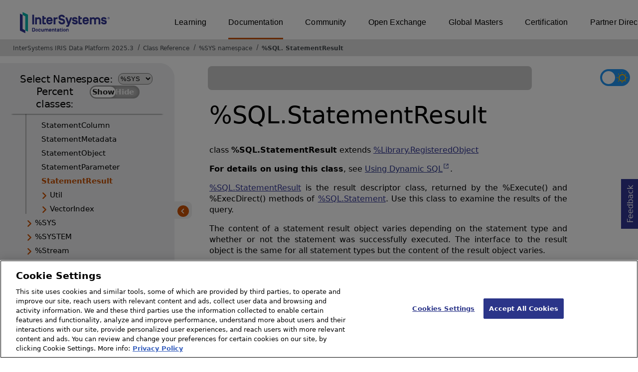

--- FILE ---
content_type: text/html; charset=utf-8
request_url: https://irisdocs.intersystems.com/irislatest/csp/documatic/%25CSP.Documatic.cls?LIBRARY=%25SYS&CLASSNAME=%25SQL.StatementResult
body_size: 108319
content:
<!DOCTYPE html>
<html lang="en">
<head><!-- OneTrust Cookies Consent Notice start for intersystems.com -->
<script src="https://cdn.cookielaw.org/scripttemplates/otSDKStub.js"  type="text/javascript" charset="UTF-8" data-domain-script="8d5650d9-35f0-4aec-8e1f-9fa3682325e6" ></script>
<script type="text/javascript">
function OptanonWrapper() { }
</script>
<!-- OneTrust Cookies Consent Notice end for docs.intersystems.com -->

<!-- Google Tag Manager -->
<script>(function(w,d,s,l,i){w[l]=w[l]||[];w[l].push({'gtm.start':
new Date().getTime(),event:'gtm.js'});var f=d.getElementsByTagName(s)[0],
j=d.createElement(s),dl=l!='dataLayer'?'&l='+l:'';j.async=true;j.src=
'https://www.googletagmanager.com/gtm.js?id='+i+dl;f.parentNode.insertBefore(j,f);
})(window,document,'script','dataLayer','GTM-T38JKJG');</script>
<!-- End Google Tag Manager --><!-- serverID = C-1 -->
<meta http-equiv="X-UA-Compatible" content="IE=edge;chrome=1" >
<meta name="viewport" content="width=device-width, initial-scale=1.0">
<meta property="og:image:width" content="1200">
<meta property="og:image:height" content="630">
<title>%SQL.StatementResult - InterSystems IRIS Data Platform 2025.3</title>
<meta name="twitter:title" content="%SQL.StatementResult - InterSystems IRIS Data Platform 2025.3">
<meta name="description" content="For details on using this class, see Using Dynamic SQL. %SQL.StatementResult is the result descriptor class, returned by the  %Execute() and %ExecDirect() metho">
<meta name="og:description" content="For details on using this class, see Using Dynamic SQL. %SQL.StatementResult is the result descriptor class, returned by the  %Execute() and %ExecDirect() metho">
<meta name="twitter:description" content="For details on using this class, see Using Dynamic SQL. %SQL.StatementResult is the result descriptor class, returned by the  %Execute() and %ExecDirect() metho">
<meta name="image" property="og:image" content="https://docs.intersystems.com/irislatest/csp/docbook/Intersystems_optlsy.jpg">
<meta name="twitter:image" content="https://docs.intersystems.com/irislatest/csp/docbook/Intersystems_optlsy.jpg">
<meta class="swiftype" name="ST-ContentSource" data-type="string" content="Documentation" />
<meta class="swiftype" name="ST-ContentType" data-type="string" content="Class Reference" />
<meta class="swiftype" name="ST-Product" data-type="string" content="InterSystems IRIS"/>
<meta class="algolia" name="ALG-AppID" data-type="string" content="EP91R43SFK"/>
<meta class="algolia" name="ALG-Index" data-type="string" content="docs"/>
<meta class="algolia" name="ALG-SearchKey" data-type="string" content="709759d92d99a5cf927e90c965741389"/>
<meta class="algolia" name="ALG-Product" data-type="string" content="product:'InterSystems IRIS'"/>
<meta class="algolia" name="ALG-Version" data-type="string" content="version:'2025.3'"/>
<script>
  var ALGOLIA_INSIGHTS_SRC = "https://cdn.jsdelivr.net/npm/search-insights@2.0.3";

  !function(e,a,t,n,s,i,c){e.AlgoliaAnalyticsObject=s,e[s]=e[s]||function(){
  (e[s].queue=e[s].queue||[]).push(arguments)},i=a.createElement(t),c=a.getElementsByTagName(t)[0],
  i.async=1,i.src=n,c.parentNode.insertBefore(i,c)
  }(window,document,"script",ALGOLIA_INSIGHTS_SRC,"aa");

aa('init',
{ appId: 'EP91R43SFK', apiKey: '709759d92d99a5cf927e90c965741389', } 
);
</script>
<link rel="canonical" href="https://docs.intersystems.com/irislatest/csp/documatic/%25CSP.Documatic.cls?LIBRARY=%25SYS&CLASSNAME=%25SQL.StatementResult">

<link rel="stylesheet" class="basestylesheet" id="classrefredesign" type="text/css" href="classrefredesign.css"><link rel="stylesheet" class="extrastylesheet" id="lightstylesheet" type="text/css" href="classreflight.css">

<script type="text/javascript" src="https://docs.intersystems.com/irislatest/csp/docbook/jquery-3.6.0.min.js"></script>
<script language="JavaScript" type="text/javascript" src="/irislatest/csp/broker/cspxmlhttp.js"></script><script language="JavaScript" type="text/javascript" src="/irislatest/csp/broker/cspbroker.js"></script><script>function addChildrenAfter(item,name,Id,ns) {var h=cspHttpServerMethod("0sgGVAB7wLffh6fT3uryJF4jJLNm6bR9BoDTQd55rek31HdUgml5R_hDtSf2qt7wITpdNvNGsY$eNP_9NDJ61A",name,Id,ns);if (h!==null) {item.insertAdjacentHTML('afterend',h); } else {location.reload();}return false;}</script>
</head>
<body>

<a class="ac-skip-main" href="#main" data-swiftype-index="false">Skip to main content</a>
<div id ="content-outer">

<noscript><link rel="stylesheet" id="noscriptstylesheet" type="text/css" href="https://docs.intersystems.com/irislatest/csp/docbook/noscriptstyles.css"></noscript>
<noscript><div class="noscriptbanner" data-swiftype-index="false"><p>Sorry, your browser does not support JavaScript or JavaScript is disabled. Please enable JavaScript or use another browser to have a better experience.</p></div></noscript>
<div id="banner" class="search-algolia" data-swiftype-index="false">
<div id="bannerleft">
<a href="https://docs.intersystems.com" target="_blank">
<img id="docslogo" src="https://docs.intersystems.com/irislatest/csp/docbook/IS_HBG_SM_TM-cmyk.svg" alt="InterSystems: Creative data technology" height="71" width="263">
</a>
</div> <!-- end of bannerleft -->

<nav id="sitesmenulist" data-swiftype-index="false" aria-label="menu of other InterSystems websites">
<ul class="top-menu">
<li><a href="https://learning.intersystems.com/" target="_top">Learning</a></li>
<li class="activesite"><a href="https://docs.intersystems.com" target="_top">Documentation</a></li>
<li><a href="https://community.intersystems.com/" target="_top">Community</a></li>
<li><a href="https://openexchange.intersystems.com/" target="_top">Open Exchange</a></li>
<li><a href="https://globalmasters.intersystems.com/" target="_top">Global Masters</a></li>
<li><a href="https://www.intersystems.com/support-learning/learning-services/certification-program/" target="_top">Certification</a></li>
<li><a href="https://partner.intersystems.com/" target="_top">Partner Directory</a></li>
</ul>
</nav>
</div> <!-- end of banner -->

<nav class="locatordiv" data-swiftype-index="false" aria-label="breadcrumbs">
<ol>
<li><A href="/irislatest/csp/docbook/DocBook.UI.Page.cls" target="_blank" rel="noopener">InterSystems IRIS Data Platform 2025.3<span class="ac-visually-hidden">Opens in a new tab</span></A></li>
<li><A href="%25CSP.Documatic.cls?LIBRARY=%25SYS">Class Reference</A></li>
<li><A href="%25CSP.Documatic.cls?LIBRARY=%25SYS">%SYS namespace</A></li>
<li><A href="%25CSP.Documatic.cls?LIBRARY=%25SYS&PACKAGE=%25SQL">%SQL</A>.<A href="%25CSP.Documatic.cls?LIBRARY=%25SYS&CLASSNAME=%25SQL.StatementResult">StatementResult</A></li>
</ol>
</nav>



<nav id="documaticlefttoc" class="documaticlefttoc" aria-label="InterSystems IRIS Data Platform 2025.3 Class Reference navigation menu" data-swiftype-index="false">
<div class="lefttoctitle">
<form name="Main">Select Namespace: 
<select id="libList" title="Namespace to browse" onchange="window.location.href=this.value;">
<option value="%25CSP.Documatic.cls?LIBRARY=%25SYS"  selected>%SYS</option>
<option value="%25CSP.Documatic.cls?LIBRARY=ENSLIB" >ENSLIB</option>
</select>
</form>
<div class="percent-classes-switch">Percent classes: <div class="btn-container"><label data-sysclasses="show" class="switch btn-color-mode-switch" ><input value="1" id=color_mode1 name="color_mode" type="checkbox" onclick="togglePercentage()"> <label class="btn-color-mode-switch-inner" data-off="Show" data-on="Hide" for="color_mode"></label></label></div></div></div>
<ul class="toc" id="leftTocContent"><div class="leftTocitem"><img id="Im1" class="chevrontoc" src="../docbook/newIcon-nav_collapsed_arrow_orange.svg" aria-hidden="true" onclick="expandItGet('1');">
<li class="tocitem PackageChoice leftTocitem""><span onclick="expandItGet('1');" fullname="%Api" title="Expand/Collapse package %Api">%Api</span></div></li><div class="leftTocitem"><img id="Im2" class="chevrontoc" src="../docbook/newIcon-nav_collapsed_arrow_orange.svg" aria-hidden="true" onclick="expandItGet('2');">
<li class="tocitem PackageChoice leftTocitem""><span onclick="expandItGet('2');" fullname="%Archive" title="Expand/Collapse package %Archive">%Archive</span></div></li><div class="leftTocitem"><img id="Im3" class="chevrontoc" src="../docbook/newIcon-nav_collapsed_arrow_orange.svg" aria-hidden="true" onclick="expandItGet('3');">
<li class="tocitem PackageChoice leftTocitem""><span onclick="expandItGet('3');" fullname="%CSP" title="Expand/Collapse package %CSP">%CSP</span></div></li><div class="leftTocitem"><img id="Im4" class="chevrontoc" src="../docbook/newIcon-nav_collapsed_arrow_orange.svg" aria-hidden="true" onclick="expandItGet('4');">
<li class="tocitem PackageChoice leftTocitem""><span onclick="expandItGet('4');" fullname="%Collection" title="Expand/Collapse package %Collection">%Collection</span></div></li><div class="leftTocitem"><img id="Im5" class="chevrontoc" src="../docbook/newIcon-nav_collapsed_arrow_orange.svg" aria-hidden="true" onclick="expandItGet('5');">
<li class="tocitem PackageChoice leftTocitem""><span onclick="expandItGet('5');" fullname="%DeepSee" title="Expand/Collapse package %DeepSee">%DeepSee</span></div></li><div class="leftTocitem"><img id="Im6" class="chevrontoc" src="../docbook/newIcon-nav_collapsed_arrow_orange.svg" aria-hidden="true" onclick="expandItGet('6');">
<li class="tocitem PackageChoice leftTocitem""><span onclick="expandItGet('6');" fullname="%Dictionary" title="Expand/Collapse package %Dictionary">%Dictionary</span></div></li><div class="leftTocitem"><img id="Im7" class="chevrontoc" src="../docbook/newIcon-nav_collapsed_arrow_orange.svg" aria-hidden="true" onclick="expandItGet('7');">
<li class="tocitem PackageChoice leftTocitem""><span onclick="expandItGet('7');" fullname="%DocDB" title="Expand/Collapse package %DocDB">%DocDB</span></div></li><div class="leftTocitem"><img id="Im8" class="chevrontoc" src="../docbook/newIcon-nav_collapsed_arrow_orange.svg" aria-hidden="true" onclick="expandItGet('8');">
<li class="tocitem PackageChoice leftTocitem""><span onclick="expandItGet('8');" fullname="%Embedding" title="Expand/Collapse package %Embedding">%Embedding</span></div></li><div class="leftTocitem"><img id="Im9" class="chevrontoc" src="../docbook/newIcon-nav_collapsed_arrow_orange.svg" aria-hidden="true" onclick="expandItGet('9');">
<li class="tocitem PackageChoice leftTocitem""><span onclick="expandItGet('9');" fullname="%Exception" title="Expand/Collapse package %Exception">%Exception</span></div></li><div class="leftTocitem"><img id="Im10" class="chevrontoc" src="../docbook/newIcon-nav_collapsed_arrow_orange.svg" aria-hidden="true" onclick="expandItGet('10');">
<li class="tocitem PackageChoice leftTocitem""><span onclick="expandItGet('10');" fullname="%ExtentMgr" title="Expand/Collapse package %ExtentMgr">%ExtentMgr</span></div></li><div class="leftTocitem"><img id="Im11" class="chevrontoc" src="../docbook/newIcon-nav_collapsed_arrow_orange.svg" aria-hidden="true" onclick="expandItGet('11');">
<li class="tocitem PackageChoice leftTocitem""><span onclick="expandItGet('11');" fullname="%External" title="Expand/Collapse package %External">%External</span></div></li><div class="leftTocitem"><img id="Im12" class="chevrontoc" src="../docbook/newIcon-nav_collapsed_arrow_orange.svg" aria-hidden="true" onclick="expandItGet('12');">
<li class="tocitem PackageChoice leftTocitem""><span onclick="expandItGet('12');" fullname="%FileMan" title="Expand/Collapse package %FileMan">%FileMan</span></div></li><div class="leftTocitem"><img id="Im13" class="chevrontoc" src="../docbook/newIcon-nav_collapsed_arrow_orange.svg" aria-hidden="true" onclick="expandItGet('13');">
<li class="tocitem PackageChoice leftTocitem""><span onclick="expandItGet('13');" fullname="%Installer" title="Expand/Collapse package %Installer">%Installer</span></div></li><div class="leftTocitem"><img id="Im14" class="chevrontoc" src="../docbook/newIcon-nav_collapsed_arrow_orange.svg" aria-hidden="true" onclick="expandItGet('14');">
<li class="tocitem PackageChoice leftTocitem""><span onclick="expandItGet('14');" fullname="%Iterator" title="Expand/Collapse package %Iterator">%Iterator</span></div></li><div class="leftTocitem"><img id="Im15" class="chevrontoc" src="../docbook/newIcon-nav_collapsed_arrow_orange.svg" aria-hidden="true" onclick="expandItGet('15');">
<li class="tocitem PackageChoice leftTocitem""><span onclick="expandItGet('15');" fullname="%JSON" title="Expand/Collapse package %JSON">%JSON</span></div></li><div class="leftTocitem"><img id="Im16" class="chevrontoc" src="../docbook/newIcon-nav_collapsed_arrow_orange.svg" aria-hidden="true" onclick="expandItGet('16');">
<li class="tocitem PackageChoice leftTocitem""><span onclick="expandItGet('16');" fullname="%Library" title="Expand/Collapse package %Library">%Library</span></div></li><div class="leftTocitem"><img id="Im17" class="chevrontoc" src="../docbook/newIcon-nav_collapsed_arrow_orange.svg" aria-hidden="true" onclick="expandItGet('17');">
<li class="tocitem PackageChoice leftTocitem""><span onclick="expandItGet('17');" fullname="%MFT" title="Expand/Collapse package %MFT">%MFT</span></div></li><div class="leftTocitem"><img id="Im18" class="chevrontoc" src="../docbook/newIcon-nav_collapsed_arrow_orange.svg" aria-hidden="true" onclick="expandItGet('18');">
<li class="tocitem PackageChoice leftTocitem""><span onclick="expandItGet('18');" fullname="%Monitor" title="Expand/Collapse package %Monitor">%Monitor</span></div></li><div class="leftTocitem"><img id="Im19" class="chevrontoc" src="../docbook/newIcon-nav_collapsed_arrow_orange.svg" aria-hidden="true" onclick="expandItGet('19');">
<li class="tocitem PackageChoice leftTocitem""><span onclick="expandItGet('19');" fullname="%Net" title="Expand/Collapse package %Net">%Net</span></div></li><div class="leftTocitem"><img id="Im20" class="chevrontoc" src="../docbook/newIcon-nav_collapsed_arrow_orange.svg" aria-hidden="true" onclick="expandItGet('20');">
<li class="tocitem PackageChoice leftTocitem""><span onclick="expandItGet('20');" fullname="%OAuth2" title="Expand/Collapse package %OAuth2">%OAuth2</span></div></li><div class="leftTocitem"><img id="Im21" class="chevrontoc" src="../docbook/newIcon-nav_collapsed_arrow_orange.svg" aria-hidden="true" onclick="expandItGet('21');">
<li class="tocitem PackageChoice leftTocitem""><span onclick="expandItGet('21');" fullname="%Projection" title="Expand/Collapse package %Projection">%Projection</span></div></li><div class="leftTocitem"><img id="Im22" class="chevrontoc" src="../docbook/newIcon-nav_collapsed_arrow_orange.svg" aria-hidden="true" onclick="expandItGet('22');">
<li class="tocitem PackageChoice leftTocitem""><span onclick="expandItGet('22');" fullname="%REST" title="Expand/Collapse package %REST">%REST</span></div></li><div class="leftTocitem"><img id="Im23" class="chevrontoc" src="../docbook/newIcon-nav_collapsed_arrow_orange.svg" aria-hidden="true" onclick="expandItGet('23');">
<li class="tocitem PackageChoice leftTocitem""><span onclick="expandItGet('23');" fullname="%Regex" title="Expand/Collapse package %Regex">%Regex</span></div></li><div class="leftTocitem"><img id="Im24" class="chevrontoc" src="../docbook/newIcon-nav_collapsed_arrow_orange.svg" aria-hidden="true" onclick="expandItGet('24');">
<li class="tocitem PackageChoice leftTocitem""><span onclick="expandItGet('24');" fullname="%SAML" title="Expand/Collapse package %SAML">%SAML</span></div></li><div class="leftTocitem"><img id="Im25" class="chevrontoc" src="../docbook/newIcon-nav_collapsed_arrow_orange.svg" aria-hidden="true" onclick="expandItGet('25');">
<li class="tocitem PackageChoice leftTocitem""><span onclick="expandItGet('25');" fullname="%SOAP" title="Expand/Collapse package %SOAP">%SOAP</span></div></li><div class="leftTocitem"><img id="Im26" class="chevrontoc" src="../docbook/newIcon-nav_expanded_arrow_orange.svg" aria-hidden="true" onclick="expandItGet('26');">
<li class="tocitem PackageChoice leftTocitem""><span onclick="expandItGet('26');" fullname="%SQL" title="Expand/Collapse package %SQL">%SQL</span></div></li>

<div id="Id26"><ul class="toc">
<li class="tocitem IndexChoice leftTocitem""><A href="%25CSP.Documatic.cls?LIBRARY=%25SYS&CLASSNAME=%25SQL.AbstractFind">AbstractFind</A></li>
<li class="tocitem IndexChoice leftTocitem""><A href="%25CSP.Documatic.cls?LIBRARY=%25SYS&CLASSNAME=%25SQL.Agent">Agent</A></li>
<li class="tocitem IndexChoice leftTocitem""><A href="%25CSP.Documatic.cls?LIBRARY=%25SYS&CLASSNAME=%25SQL.CustomQuery">CustomQuery</A></li>
<li class="tocitem IndexChoice leftTocitem""><A href="%25CSP.Documatic.cls?LIBRARY=%25SYS&CLASSNAME=%25SQL.CustomResultSet">CustomResultSet</A></li><div class="leftTocitem"><img id="Im26_5" class="chevrontoc" src="../docbook/newIcon-nav_collapsed_arrow_orange.svg" aria-hidden="true" onclick="expandItGet('26_5');">
<li class="tocitem PackageChoice leftTocitem""><span onclick="expandItGet('26_5');" fullname="%SQL.DICT" title="Expand/Collapse package %SQL.DICT">DICT</span></div></li><div class="leftTocitem"><img id="Im26_6" class="chevrontoc" src="../docbook/newIcon-nav_collapsed_arrow_orange.svg" aria-hidden="true" onclick="expandItGet('26_6');">
<li class="tocitem PackageChoice leftTocitem""><span onclick="expandItGet('26_6');" fullname="%SQL.Diag" title="Expand/Collapse package %SQL.Diag">Diag</span></div></li>
<li class="tocitem IndexChoice leftTocitem""><A href="%25CSP.Documatic.cls?LIBRARY=%25SYS&CLASSNAME=%25SQL.ExImData">ExImData</A></li><div class="leftTocitem"><img id="Im26_8" class="chevrontoc" src="../docbook/newIcon-nav_collapsed_arrow_orange.svg" aria-hidden="true" onclick="expandItGet('26_8');">
<li class="tocitem PackageChoice leftTocitem""><span onclick="expandItGet('26_8');" fullname="%SQL.Export" title="Expand/Collapse package %SQL.Export">Export</span></div></li><div class="leftTocitem"><img id="Im26_9" class="chevrontoc" src="../docbook/newIcon-nav_collapsed_arrow_orange.svg" aria-hidden="true" onclick="expandItGet('26_9');">
<li class="tocitem PackageChoice leftTocitem""><span onclick="expandItGet('26_9');" fullname="%SQL.FDW" title="Expand/Collapse package %SQL.FDW">FDW</span></div></li>
<li class="tocitem IndexChoice leftTocitem""><A href="%25CSP.Documatic.cls?LIBRARY=%25SYS&CLASSNAME=%25SQL.FeatureGetter">FeatureGetter</A></li>
<li class="tocitem IndexChoice leftTocitem""><A href="%25CSP.Documatic.cls?LIBRARY=%25SYS&CLASSNAME=%25SQL.HLL">HLL</A></li>
<li class="tocitem IndexChoice leftTocitem""><A href="%25CSP.Documatic.cls?LIBRARY=%25SYS&CLASSNAME=%25SQL.IResultSet">IResultSet</A></li><div class="leftTocitem"><img id="Im26_13" class="chevrontoc" src="../docbook/newIcon-nav_collapsed_arrow_orange.svg" aria-hidden="true" onclick="expandItGet('26_13');">
<li class="tocitem PackageChoice leftTocitem""><span onclick="expandItGet('26_13');" fullname="%SQL.Import" title="Expand/Collapse package %SQL.Import">Import</span></div></li><div class="leftTocitem"><img id="Im26_14" class="chevrontoc" src="../docbook/newIcon-nav_collapsed_arrow_orange.svg" aria-hidden="true" onclick="expandItGet('26_14');">
<li class="tocitem PackageChoice leftTocitem""><span onclick="expandItGet('26_14');" fullname="%SQL.Index" title="Expand/Collapse package %SQL.Index">Index</span></div></li><div class="leftTocitem"><img id="Im26_15" class="chevrontoc" src="../docbook/newIcon-nav_collapsed_arrow_orange.svg" aria-hidden="true" onclick="expandItGet('26_15');">
<li class="tocitem PackageChoice leftTocitem""><span onclick="expandItGet('26_15');" fullname="%SQL.Manager" title="Expand/Collapse package %SQL.Manager">Manager</span></div></li><div class="leftTocitem"><img id="Im26_16" class="chevrontoc" src="../docbook/newIcon-nav_collapsed_arrow_orange.svg" aria-hidden="true" onclick="expandItGet('26_16');">
<li class="tocitem PackageChoice leftTocitem""><span onclick="expandItGet('26_16');" fullname="%SQL.Migration" title="Expand/Collapse package %SQL.Migration">Migration</span></div></li>
<li class="tocitem IndexChoice leftTocitem""><A href="%25CSP.Documatic.cls?LIBRARY=%25SYS&CLASSNAME=%25SQL.Shell">Shell</A></li>
<li class="tocitem IndexChoice leftTocitem""><A href="%25CSP.Documatic.cls?LIBRARY=%25SYS&CLASSNAME=%25SQL.Statement">Statement</A></li>
<li class="tocitem IndexChoice leftTocitem""><A href="%25CSP.Documatic.cls?LIBRARY=%25SYS&CLASSNAME=%25SQL.StatementColumn">StatementColumn</A></li>
<li class="tocitem IndexChoice leftTocitem""><A href="%25CSP.Documatic.cls?LIBRARY=%25SYS&CLASSNAME=%25SQL.StatementMetadata">StatementMetadata</A></li>
<li class="tocitem IndexChoice leftTocitem""><A href="%25CSP.Documatic.cls?LIBRARY=%25SYS&CLASSNAME=%25SQL.StatementObject">StatementObject</A></li>
<li class="tocitem IndexChoice leftTocitem""><A href="%25CSP.Documatic.cls?LIBRARY=%25SYS&CLASSNAME=%25SQL.StatementParameter">StatementParameter</A></li>
<li class="tocitem IndexChoice selected leftTocitem""><A href="%25CSP.Documatic.cls?LIBRARY=%25SYS&CLASSNAME=%25SQL.StatementResult"><span class="ac-visually-hidden">Current page: </span>StatementResult</A></li><div class="leftTocitem"><img id="Im26_24" class="chevrontoc" src="../docbook/newIcon-nav_collapsed_arrow_orange.svg" aria-hidden="true" onclick="expandItGet('26_24');">
<li class="tocitem PackageChoice leftTocitem""><span onclick="expandItGet('26_24');" fullname="%SQL.Util" title="Expand/Collapse package %SQL.Util">Util</span></div></li><div class="leftTocitem"><img id="Im26_25" class="chevrontoc" src="../docbook/newIcon-nav_collapsed_arrow_orange.svg" aria-hidden="true" onclick="expandItGet('26_25');">
<li class="tocitem PackageChoice leftTocitem""><span onclick="expandItGet('26_25');" fullname="%SQL.VectorIndex" title="Expand/Collapse package %SQL.VectorIndex">VectorIndex</span></div></li>
</ul></div><div class="leftTocitem"><img id="Im27" class="chevrontoc" src="../docbook/newIcon-nav_collapsed_arrow_orange.svg" aria-hidden="true" onclick="expandItGet('27');">
<li class="tocitem PackageChoice leftTocitem""><span onclick="expandItGet('27');" fullname="%SYS" title="Expand/Collapse package %SYS">%SYS</span></div></li><div class="leftTocitem"><img id="Im28" class="chevrontoc" src="../docbook/newIcon-nav_collapsed_arrow_orange.svg" aria-hidden="true" onclick="expandItGet('28');">
<li class="tocitem PackageChoice leftTocitem""><span onclick="expandItGet('28');" fullname="%SYSTEM" title="Expand/Collapse package %SYSTEM">%SYSTEM</span></div></li><div class="leftTocitem"><img id="Im29" class="chevrontoc" src="../docbook/newIcon-nav_collapsed_arrow_orange.svg" aria-hidden="true" onclick="expandItGet('29');">
<li class="tocitem PackageChoice leftTocitem""><span onclick="expandItGet('29');" fullname="%Stream" title="Expand/Collapse package %Stream">%Stream</span></div></li><div class="leftTocitem"><img id="Im30" class="chevrontoc" src="../docbook/newIcon-nav_collapsed_arrow_orange.svg" aria-hidden="true" onclick="expandItGet('30');">
<li class="tocitem PackageChoice leftTocitem""><span onclick="expandItGet('30');" fullname="%Studio" title="Expand/Collapse package %Studio">%Studio</span></div></li><div class="leftTocitem"><img id="Im31" class="chevrontoc" src="../docbook/newIcon-nav_collapsed_arrow_orange.svg" aria-hidden="true" onclick="expandItGet('31');">
<li class="tocitem PackageChoice leftTocitem""><span onclick="expandItGet('31');" fullname="%Trace" title="Expand/Collapse package %Trace">%Trace</span></div></li><div class="leftTocitem"><img id="Im32" class="chevrontoc" src="../docbook/newIcon-nav_collapsed_arrow_orange.svg" aria-hidden="true" onclick="expandItGet('32');">
<li class="tocitem PackageChoice leftTocitem""><span onclick="expandItGet('32');" fullname="%UnitTest" title="Expand/Collapse package %UnitTest">%UnitTest</span></div></li><div class="leftTocitem"><img id="Im33" class="chevrontoc" src="../docbook/newIcon-nav_collapsed_arrow_orange.svg" aria-hidden="true" onclick="expandItGet('33');">
<li class="tocitem PackageChoice leftTocitem""><span onclick="expandItGet('33');" fullname="%Wallet" title="Expand/Collapse package %Wallet">%Wallet</span></div></li><div class="leftTocitem"><img id="Im34" class="chevrontoc" src="../docbook/newIcon-nav_collapsed_arrow_orange.svg" aria-hidden="true" onclick="expandItGet('34');">
<li class="tocitem PackageChoice leftTocitem""><span onclick="expandItGet('34');" fullname="%WebStress" title="Expand/Collapse package %WebStress">%WebStress</span></div></li><div class="leftTocitem"><img id="Im35" class="chevrontoc" src="../docbook/newIcon-nav_collapsed_arrow_orange.svg" aria-hidden="true" onclick="expandItGet('35');">
<li class="tocitem PackageChoice leftTocitem""><span onclick="expandItGet('35');" fullname="%XDBC" title="Expand/Collapse package %XDBC">%XDBC</span></div></li><div class="leftTocitem"><img id="Im36" class="chevrontoc" src="../docbook/newIcon-nav_collapsed_arrow_orange.svg" aria-hidden="true" onclick="expandItGet('36');">
<li class="tocitem PackageChoice leftTocitem""><span onclick="expandItGet('36');" fullname="%XML" title="Expand/Collapse package %XML">%XML</span></div></li><div class="leftTocitem"><img id="Im37" class="chevrontoc" src="../docbook/newIcon-nav_collapsed_arrow_orange.svg" aria-hidden="true" onclick="expandItGet('37');">
<li class="tocitem PackageChoice leftTocitem""><span onclick="expandItGet('37');" fullname="%ZEN" title="Expand/Collapse package %ZEN">%ZEN</span></div></li><div class="leftTocitem"><img id="Im38" class="chevrontoc" src="../docbook/newIcon-nav_collapsed_arrow_orange.svg" aria-hidden="true" onclick="expandItGet('38');">
<li class="tocitem PackageChoice leftTocitem""><span onclick="expandItGet('38');" fullname="%iFind" title="Expand/Collapse package %iFind">%iFind</span></div></li><div class="leftTocitem"><img id="Im39" class="chevrontoc" src="../docbook/newIcon-nav_collapsed_arrow_orange.svg" aria-hidden="true" onclick="expandItGet('39');">
<li class="tocitem PackageChoice leftTocitem""><span onclick="expandItGet('39');" fullname="%iKnow" title="Expand/Collapse package %iKnow">%iKnow</span></div></li><div class="leftTocitem"><img id="Im40" class="chevrontoc" src="../docbook/newIcon-nav_collapsed_arrow_orange.svg" aria-hidden="true" onclick="expandItGet('40');">
<li class="tocitem PackageChoice leftTocitem""><span onclick="expandItGet('40');" fullname="%xsd" title="Expand/Collapse package %xsd">%xsd</span></div></li><div class="leftTocitem"><img id="Im41" class="chevrontoc" src="../docbook/newIcon-nav_collapsed_arrow_orange.svg" aria-hidden="true" onclick="expandItGet('41');">
<li class="tocitem PackageChoice leftTocitem""><span onclick="expandItGet('41');" fullname="Backup" title="Expand/Collapse package Backup">Backup</span></div></li><div class="leftTocitem"><img id="Im42" class="chevrontoc" src="../docbook/newIcon-nav_collapsed_arrow_orange.svg" aria-hidden="true" onclick="expandItGet('42');">
<li class="tocitem PackageChoice leftTocitem""><span onclick="expandItGet('42');" fullname="Config" title="Expand/Collapse package Config">Config</span></div></li><div class="leftTocitem"><img id="Im43" class="chevrontoc" src="../docbook/newIcon-nav_collapsed_arrow_orange.svg" aria-hidden="true" onclick="expandItGet('43');">
<li class="tocitem PackageChoice leftTocitem""><span onclick="expandItGet('43');" fullname="DataMove" title="Expand/Collapse package DataMove">DataMove</span></div></li><div class="leftTocitem"><img id="Im44" class="chevrontoc" src="../docbook/newIcon-nav_collapsed_arrow_orange.svg" aria-hidden="true" onclick="expandItGet('44');">
<li class="tocitem PackageChoice leftTocitem""><span onclick="expandItGet('44');" fullname="INFORMATION" title="Expand/Collapse package INFORMATION">INFORMATION</span></div></li><div class="leftTocitem"><img id="Im45" class="chevrontoc" src="../docbook/newIcon-nav_collapsed_arrow_orange.svg" aria-hidden="true" onclick="expandItGet('45');">
<li class="tocitem PackageChoice leftTocitem""><span onclick="expandItGet('45');" fullname="Journal" title="Expand/Collapse package Journal">Journal</span></div></li><div class="leftTocitem"><img id="Im46" class="chevrontoc" src="../docbook/newIcon-nav_collapsed_arrow_orange.svg" aria-hidden="true" onclick="expandItGet('46');">
<li class="tocitem PackageChoice leftTocitem""><span onclick="expandItGet('46');" fullname="MonitorTools" title="Expand/Collapse package MonitorTools">MonitorTools</span></div></li><div class="leftTocitem"><img id="Im47" class="chevrontoc" src="../docbook/newIcon-nav_collapsed_arrow_orange.svg" aria-hidden="true" onclick="expandItGet('47');">
<li class="tocitem PackageChoice leftTocitem""><span onclick="expandItGet('47');" fullname="OAuth2" title="Expand/Collapse package OAuth2">OAuth2</span></div></li><div class="leftTocitem"><img id="Im48" class="chevrontoc" src="../docbook/newIcon-nav_collapsed_arrow_orange.svg" aria-hidden="true" onclick="expandItGet('48');">
<li class="tocitem PackageChoice leftTocitem""><span onclick="expandItGet('48');" fullname="PKI" title="Expand/Collapse package PKI">PKI</span></div></li><div class="leftTocitem"><img id="Im49" class="chevrontoc" src="../docbook/newIcon-nav_collapsed_arrow_orange.svg" aria-hidden="true" onclick="expandItGet('49');">
<li class="tocitem PackageChoice leftTocitem""><span onclick="expandItGet('49');" fullname="SYS" title="Expand/Collapse package SYS">SYS</span></div></li><div class="leftTocitem"><img id="Im50" class="chevrontoc" src="../docbook/newIcon-nav_collapsed_arrow_orange.svg" aria-hidden="true" onclick="expandItGet('50');">
<li class="tocitem PackageChoice leftTocitem""><span onclick="expandItGet('50');" fullname="Security" title="Expand/Collapse package Security">Security</span></div></li>
</ul>
<div id="left-toc-bottom-set" class="left-toc-bottom-set">
<div class="left-toc-bottom"><A class="classref-to-docbook imgopen" href="../docbook/DocBook.UI.Page.cls" target="_blank" rel="noopener">InterSystems IRIS 2025.3 <br>Documentation<span class="ac-visually-hidden">Opens in a new tab</span></A></div><button class="hide-left-toc-bottom" onclick="hidelefttocbottom()">
<img src="../docbook/newIcon-back_arrow_orange_bg.svg" width="25px" height="25px"></button></div>
</nav>

<button class="hidelefttoc" onclick="hidelefttoc()">
<img src="../docbook/newIcon-back_arrow_orange_bg.svg" width="25px" height="23px"></button>
<div id="topspace">

<div class="demo searchWidget widget">
<div class="searchWidgetPreview">
<div class="ais-SearchBox-wrapper" id="search-wrapper">
<div class="ais-SearchBox" id="search-input"></div>
</div>
</div>
<div id="search-results-preview" style="display:none;"></div>
</div>

<button class="copilotbutton tooltip-button" target="blank" role="button" aria-label="Open AskMe assistant" aria-expanded="false" aria-controls="chatbot-popup">AskMe 
<span class="tooltip-text" role="tooltip" aria-hidden="true">Open AI assistant</span>
<img src="https://docs.intersystems.com/irislatest/csp/docbook/newIcon-askMe-AskMe Icon.svg" alt="AskMe icon" width="30px" height="30px" class="askMeIcon">
</button>
<div id="darkmodeparent" style="float: right;"><label class="switch" id="darkmodebutton" aria-label="Toggle dark mode"> <input type="checkbox" class="checkbox" onclick="togglestylesheet()"> <span class="slider round"><img class="sun" src="https://docs.intersystems.com/irislatest/csp/docbook/newIcon-sun_star.svg" alt="Sun icon"><img class="moon" src="https://docs.intersystems.com/irislatest/csp/docbook/newIcon-moon_darkmode.svg" alt="Moon icon"></span></label> </div>
</div>

<div id="chatbot-popup" class="chatbot-popup" role="dialog" aria-labelledby="productandversion" aria-describedby="chatbot-body" aria-hidden="true">
<div class="chatbot-header">
<div id="productandversion"><span>2025.3</span></div>
<span>AskMe</span>
<div id="rightHeaderIcons">
<button id="helpMe" class="askMeHeaderIcons tooltip-button" role="button" aria-label="Send feedback" tabindex="0">
<span class="tooltip-text" role="tooltip" aria-hidden="true">Send feedback</span>
<img src="https://docs.intersystems.com/irislatest/csp/docbook/askMe_helpButton.svg" alt="Help me icon" width="20px" height="20px" >
</button>
<button id="newChat" class="askMeHeaderIcons tooltip-button" role="button" aria-label="Start new chat" tabindex="0">
<span class="tooltip-text" role="tooltip" aria-hidden="true">Reset</span>
<img src="https://docs.intersystems.com/irislatest/csp/docbook/newIcon-askMe-reset.svg" onclick="newChat()" alt="Reset icon" width="20px" height="20px" >
</button>
<button id="minimize" class="askMeHeaderIcons tooltip-button" role="button" aria-label="Minimize chat" aria-expanded="true" aria-controls="chatbot-popup" onclick="toggleChatbotPopup()" tabindex="0">
<span class="tooltip-text" role="tooltip" aria-hidden="true">Hide</span>
<img src="https://docs.intersystems.com/irislatest/csp/docbook/newIcon-askMe-minimize.svg" alt="Minimize icon" width="21px" height="21px" >
</button>
</div>
</div>
<div id="chatbot-body" class="chatbot-body" >
<div id="loading-icon" class="loadIconHidden">
<img src="https://docs.intersystems.com/irislatest/csp/docbook/newIcon-askMe-loading.svg" alt="Loading icon" width="40px" height="40px">
</div>
</div>
<div class="chatbot-footer">
<div id="askmetextandsend">
<label id="chatInputLabel" for="chatInput" class="sr-only">
</label>
<textarea id="chatInput" role="textbox" placeholder="Ask me anything..." aria-labelledby="chatInputLabel" autofocus></textarea>
<button id="sendButton" class="tooltip-button" role="button" aria-label="Send question" onclick="sendButton()" tabindex="0">
<span class="tooltip-text" role="tooltip" aria-hidden="true">Send</span>
<img src="https://docs.intersystems.com/irislatest/csp/docbook/newIcon-askMe-send.svg" alt="Send icon" width="25px" height="25px" class="sendIcon">
</button>
</div>
<div class="chatbot-footer-message" role="note">
Responses may be inaccurate. <a href='https://ls.intersystems.com/samples/askme/askmeinfo.html' target='_blank'>Learn more about AskMe</a>.
</div>
</div>
<div class="resizer resizer-top-left"></div>
</div>
<div id="reportIssueBox" class="report-issue-box" style="display: none;" role="region" aria-label="Report Issue">
<div class="report-header">
<span>Report Issue with AskMe</span>
<button role="button" id="closeReportIssue" onclick="toggleHelpBox()" aria-label="Close report issue box" tabindex="0">
<img src="https://docs.intersystems.com/irislatest/csp/docbook/closeWindowIcon.svg" alt="Close" >
</button>
</div>
<div class="report-body">
<p>If you're experiencing an issue with AskMe or want to provide feedback, email us at 
<strong><a href='mailto:AskMeSupport@intersystems.com'>AskMeSupport@intersystems.com</a></strong></p>
<p>Include relevant details, such as the response text or screenshots, to help us resolve the issue.</p>
</div>
</div>
<nav id="documaticrighttoc" data-swiftype-index="false" aria-label="menu of sections on page">

<div class="thanksfeed">Thanks for your feedback!<br/>Need to tell us more? <a target="blank" href="Doc.Feedback.cls">Click here</a> or use the Feedback button.</div>
<div class="helpfulpage">
<h3>Is this page helpful?</h3>
<div>
<button id="thumbs-up-btn" aria-label="Helpful" aria-pressed="false">
<span aria-hidden="true"><img src="https://docs.intersystems.com/irislatest/csp/docbook/newIcon-thumbs_up_blue.svg" height="20px"></span>
</button>
<button id="thumbs-down-btn" aria-label="Not helpful" aria-pressed="false">
<span aria-hidden="true"><img src="https://docs.intersystems.com/irislatest/csp/docbook/newIcon-thumbs_down_blue.svg" height="20px"></span>
</button>
</div>
<div id="thumbs-up-popup" aria-label="Thumbs up feedback button" class="popup">
<div class="popup-content" aria-expanded="false">
<h4>Please select a reason:</h4>
<ul>
<button class="option" tabindex="0" aria-pressed="false" id="Easy-to-understand" onclick="hideTextBox()">Easy to understand</button>
<button class="option" tabindex="0" aria-pressed="false" id="Well-organized" onclick="hideTextBox()">Well organized</button>
<button class="option" tabindex="0" aria-pressed="false" id="Found-what-was-looking-for" onclick="hideTextBox()">Found what I was looking for</button>
<button class="option" tabindex="0" aria-pressed="false" id="Enjoying-new-design" onclick="hideTextBox()">Enjoying the new design!</button>
<button class="option" tabindex="0" aria-pressed="false" id="Other-up" onclick="showBox1()">Other</button>
<textarea rows="4" cols="50" maxlength="200" id="textbox1" name="other-feedback" placeholder="Max. chars 200"></textarea>
</ul>
<div class="feedbackButtons" id="feedbackButtons">
<button type="submit" id="submit-btn1" class="feedbackbutton" onclick="retrievedata()">Submit</button>
<button type="cancel" id="cancel-btn1" class="feedbackbutton" onclick="quit()">Cancel</button>
</div>
</div>
</div>
<div id="thumbs-down-popup" aria-label="Thumbs down feedback button" class="popup">
<div class="popup-content">
<h4>Please select a reason:</h4>
<ul>
<button class="option" tabindex="0"  aria-pressed="false" id="Hard-to-understand" onclick="hideTextBox()">Hard to understand</button>
<button class="option" tabindex="0"  aria-pressed="false" id="Content-displayed-poorly" onclick="hideTextBox()">Content displayed poorly</button>
<button class="option" tabindex="0"  aria-pressed="false" id="Didn't-find-what-I-needed" onclick="hideTextBox()">Didn't find what I needed</button>
<button class="option" tabindex="0"  aria-pressed="false" id="Prefer-old-design" onclick="hideTextBox()">I prefer the old design better</button>
<button class="option" tabindex="0"  aria-pressed="false" id="Other-down" onclick="showBox2()">Other</button>
<textarea rows="4" cols="50" maxlength="200" id="textbox2" name="other-feedback" placeholder="Max. chars 200"></textarea>
</ul>
<div class="feedbackButtons" id="feedbackButtons">
<button type="submit" id="submit-btn2" class="feedbackbutton" onclick="retrievedata()">Submit</button>
<button type="cancel" id="cancel-btn2" class="feedbackbutton" onclick="quit()">Cancel</button>
</div>
</div>
</div>
</div>
<div class="rightttoctitle">Class Details</div>
<ul class="toc">
<li class="tocitem"><A href="#anchor_parameters">Parameters (5)</A>
<li class="tocitem"><A href="#anchor_properties">Properties (9)</A>
<li class="tocitem"><A href="#anchor_methods">Methods (17)</A>
<li class="tocitem"><A href="#anchor_inheritedmembers">Inherited Members</A>
<li class="tocitem"><A href="#anchor_subclasses">Subclasses (3)</A>
</ul>
 <div role="button" data-privmembers="hide"><A href="%25CSP.Documatic.cls?LIBRARY=%25SYS&CLASSNAME=%25SQL.StatementResult" class="abutton rightside privatemembers">Show private members</A></div>
</nav>
<div id="main" tabindex=-1></div>
<div id="content-inner" class="mainDiv haslefttoc hasrighttoc">
<h1>%SQL.StatementResult</h1>
<p>class <b>%SQL.StatementResult</b> extends <A href="%25CSP.Documatic.cls?LIBRARY=%25SYS&CLASSNAME=%25Library.RegisteredObject">%Library.RegisteredObject</A></p><p><b>For details on using this class</b>, see
<a class="imgopen" href="/csp/docbook/Doc.View.cls?FIND=CLASSES+%25SQL.Statement" target="_blank" rel="noopener">Using Dynamic SQL</a>.</p>
<p><A class="className" href="%25CSP.Documatic.cls?LIBRARY=%25SYS&CLASSNAME=%25SQL.StatementResult">%SQL.StatementResult</A> is the result descriptor class, returned by the 
%Execute() and %ExecDirect() methods of <A class="className" href="%25CSP.Documatic.cls?LIBRARY=%25SYS&CLASSNAME=%25SQL.Statement">%SQL.Statement</A>. Use this class to 
examine the results of the query.
</p>
<p>
The content of a statement result object varies depending on the statement type and whether or not
the statement was successfully executed. The interface to the result object is the same for all statement
types but the content of the result object varies.
</p>
<p>
When retrieving results, first check for successful execution by examining <A href="#%25SQLCODE">%SQLCODE</A>. 
If %SQLCODE is greater than or equal to zero, then the statement was successfully executed. 
Otherwise, the value of %SQLCODE contains the error code and
the <A href="#%25Message">%Message</A> property might contain more information about the error. 
See <A href="#%25SQLCODE">%SQLCODE</A> for additional comments.
<p>Many statements affect some number of rows.
The number of rows affected by the statement execution is contained in the <A href="#%25ROWCOUNT">%ROWCOUNT</A> property.
For a SELECT statement, if the cursor is positioned after the last row, the value of <A href="#%25ROWCOUNT">%ROWCOUNT</A> indicates the number of rows 
contained in the result set. At any other time, <A href="#%25ROWCOUNT">%ROWCOUNT</A> contains the number of rows retrieved thus far. 
<A href="#%25ROWID">%ROWID</A> is set to the RowID of the last record modified by the most recent INSERT, UPDATE, INSERT OR UPDATE, DELETE, 
or TRUNCATE TABLE operation. After an INSERT statement, the <A href="#%25ROWID">%ROWID</A> property contains the system-assigned value of 
the RowID (Object ID) assigned to the new record. 
</p>
<p>
A successfully executed SELECT statement returns a single result set. The number of columns in the result
set is contained in <A href="#%25ResultColumnCount">%ResultColumnCount</A>. A cursor (iterator) is available to retrieve rows from the result set.
To advance the cursor to the next row, call <A href="#%25Next">%Next()</A>. The initial position of the cursor is before the
first row. %Next() returns 1 to indicate that it is positioned on a row or 0 to indicate that it is positioned
after the last row (at the end of the result set). If the cursor is positioned after the last row, the value of %ROWCOUNT
indicates the number of rows contained in the result set. At any other time, %ROWCOUNT contains the number
of rows retrieved thus far. For more information on the result set interface refer to the <A class="className" href="%25CSP.Documatic.cls?LIBRARY=%25SYS&CLASSNAME=%25SQL.IResultSet">%SQL.IResultSet</A> class.
</p>
<p>
A CALL statement result might contain output values, including a return value and any parameters defined as INPUT-OUTPUT
or OUTPUT, as well as a collection of dynamic result sets. The <A href="#%25OutputColumnCount">%OutputColumnCount</A> property indicates the number
of output values. You can retrieve individual output values by using the output value iterator - <A href="#%25NextOutputValue">%NextOutputValue()</A>.
</p>
<p>
The following is an example of retrieving all of the output values returned by a procedure:
</p>
<div class="SampleCode"><pre><FONT  COLOR="#000000" BGCOLOR="#ffffff">  <FONT COLOR="#0000ff">if </FONT><FONT COLOR="#808000">result</FONT><FONT COLOR="#000000">.</FONT><FONT COLOR="#0000ff">%OutputColumnCount </FONT><FONT COLOR="#000000">&gt; 0 </FONT><FONT COLOR="#800080">{
     </FONT><FONT COLOR="#0000ff">set </FONT><FONT COLOR="#808000">tPosition </FONT><FONT COLOR="#000000">= </FONT><FONT COLOR="#008000">&quot;&quot;
     </FONT><FONT COLOR="#0000ff">set </FONT><FONT COLOR="#808000">tValue </FONT><FONT COLOR="#000000">= </FONT><FONT COLOR="#808000">result</FONT><FONT COLOR="#000000">.</FONT><FONT COLOR="#0000ff">%NextOutputValue</FONT><FONT COLOR="#000000">(.</FONT><FONT COLOR="#808000">tPosition</FONT><FONT COLOR="#000000">)
     </FONT><FONT COLOR="#0000ff">while </FONT><FONT COLOR="#808000">tPosition </FONT><FONT COLOR="#000000">'= </FONT><FONT COLOR="#008000">&quot;&quot; </FONT><FONT COLOR="#800080">{
         </FONT><FONT COLOR="#0000ff">write </FONT><FONT COLOR="#000000">!,</FONT><FONT COLOR="#808000">tPosition</FONT><FONT COLOR="#000000">,</FONT><FONT COLOR="#008000">&quot; = &quot;</FONT><FONT COLOR="#000000">,</FONT><FONT COLOR="#808000">tValue
         </FONT><FONT COLOR="#0000ff">set </FONT><FONT COLOR="#808000">tValue </FONT><FONT COLOR="#000000">= </FONT><FONT COLOR="#808000">result</FONT><FONT COLOR="#000000">.</FONT><FONT COLOR="#0000ff">%NextOutputValue</FONT><FONT COLOR="#000000">(.</FONT><FONT COLOR="#808000">tPosition</FONT><FONT COLOR="#000000">)
     </FONT><FONT COLOR="#800080">}
  } </FONT><FONT COLOR="#0000ff">else </FONT><FONT COLOR="#800080">{ 
     </FONT><FONT COLOR="#0000ff">write </FONT><FONT COLOR="#000000">!,</FONT><FONT COLOR="#008000">&quot;No output values returned.&quot;
  </FONT><FONT COLOR="#800080">}
  </FONT></FONT></pre>

</div>
<br><br>
<p>
In the above example, the value of <var>tPosition</var> is the position of the formal parameter whose value is returned
in <var>tValue</var>. If the procedure declares a return value then the return value is always at position <var>0</var>
(zero). Input parameters are not contained in the output values but the presence of an input parameter is reflected as
a gap in the output value position.
<p>
A CALL statement can also return dynamic result sets as a collection referred to as a <i>result set sequence</i>.
There are two mechanisms for accessing result sets - serial binding and parallel binding. Serial binding is automatically
used whenever any part of its interface is invoked. The serial binding interface consists of the
<A href="#%25ResultColumnCount">%ResultColumnCount</A> property, a private property <A href="#%25ProcCursor">%ProcCursor</A>, and the methods <A href="#%25Next">%Next()</A>, <A href="#%25GetRow">%GetRow()</A>, <A href="#%25GetRows">%GetRows()</A>, <A href="#%25MoreResults">%MoreResults()</A>, <A href="#%25GetMetadata">%GetMetadata()</A>, <A href="#%25Get">%Get()</A>,
<A href="#%25GetData">%GetData()</A>, <A href="#%25Print">%Print()</A> and several internal methods. The first reference to any of the serial binding interface members triggers
the first result set from the result set sequence to be bound to the <var>%ProcCursor</var> property and also to the <var>%CurrentResult</var> property.
Subsequent references to the serial binding interface operate on that result set. When the currently bound result set is completely
processed, you can invoke <A href="#%25MoreResults">%MoreResults()</A> to retrieve the next result set from the result set sequence by calling <A href="#%25NextResult">%NextResult()</A> and then binding
that result to <A href="#%25ProcCursor">%ProcCursor</A>.
</p>
<p>
The parallel binding interface is implemented as the <A href="#%25NextResult">%NextResult()</A> method and the <A href="#%25CurrentResult">%CurrentResult</A> property. 
Each call to <A href="#%25NextResult">%NextResult()</A> returns an OREF to the next result set in the collection of dynamic
resultsets returned by the procedure. When all result sets have been returned then <A href="#%25NextResult">%NextResult()</A>
returns NULL (value = "" in COS). The result returned by <A href="#%25NextResult">%NextResult()</A> is also bound to the <A href="#%25CurrentResult">%CurrentResult</A> property.
</p>
<p>
<A href="#%25CurrentResult">%CurrentResult</A> always references the most recently bound result set and it can be used for direct access to that result set, bypassing the serial
binding interface. The user must be careful since both parallel binding (<A href="#%25NextResult">%NextResult()</A>) and serial binding (automatic and <A href="#%25MoreResults">%MoreResults()</A>) affects
the value of <A href="#%25CurrentResult">%CurrentResult</A>.
</p>
<h3>Property Inventory</h3>
<ul class="tablelist">
<li><a href="#PROPERTY_%25CurrentResult" title="%CurrentResult">%CurrentResult</a></li>
<li><a href="#PROPERTY_%25Message" title="%Message">%Message</a></li>
<li><a href="#PROPERTY_%25OutputColumnCount" title="%OutputColumnCount">%OutputColumnCount</a></li>
<li><a href="#PROPERTY_%25ROWCOUNT" title="%ROWCOUNT">%ROWCOUNT</a></li>
<li><a href="#PROPERTY_%25ROWID" title="%ROWID">%ROWID</a></li>
<li><a href="#PROPERTY_%25ResultColumnCount" title="%ResultColumnCount">%ResultColumnCount</a></li>
<li><a href="#PROPERTY_%25SQLCODE" title="%SQLCODE">%SQLCODE</a></li>
<li><a href="#PROPERTY_%25StatementType" title="%StatementType">%StatementType</a></li>
<li><a href="#PROPERTY_%25StatementTypeName" title="%StatementTypeName">%StatementTypeName</a></li></ul>
<h3>Method Inventory</h3>
<ul class="tablelist">
<li><a href="#METHOD_%25ConstructClone" title="%ConstructClone()">%ConstructClone()</a></li>
<li><a href="#METHOD_%25DispatchMethod" title="%DispatchMethod()">%DispatchMethod()</a></li>
<li><a href="#METHOD_%25Display" title="%Display()">%Display()</a></li>
<li><a href="#METHOD_%25DisplayFormatted" title="%DisplayFormatted()">%DisplayFormatted()</a></li>
<li><a href="#METHOD_%25Get" title="%Get()">%Get()</a></li>
<li><a href="#METHOD_%25GetData" title="%GetData()">%GetData()</a></li>
<li><a href="#METHOD_%25GetMetadata" title="%GetMetadata()">%GetMetadata()</a></li>
<li><a href="#METHOD_%25GetRow" title="%GetRow()">%GetRow()</a></li>
<li><a href="#METHOD_%25GetRows" title="%GetRows()">%GetRows()</a></li>
<li><a href="#METHOD_%25MoreResults" title="%MoreResults()">%MoreResults()</a></li>
<li><a href="#METHOD_%25Next" title="%Next()">%Next()</a></li>
<li><a href="#METHOD_%25NextOutputValue" title="%NextOutputValue()">%NextOutputValue()</a></li>
<li><a href="#METHOD_%25NextResult" title="%NextResult()">%NextResult()</a></li>
<li><a href="#METHOD_%25NormalizeObject" title="%NormalizeObject()">%NormalizeObject()</a></li>
<li><a href="#METHOD_%25Print" title="%Print()">%Print()</a></li>
<li><a href="#METHOD_%25SerializeObject" title="%SerializeObject()">%SerializeObject()</a></li>
<li><a href="#METHOD_%25ValidateObject" title="%ValidateObject()">%ValidateObject()</a></li></ul>
<section id="anchor_parameters"><h2 role="presentation"><button class="anchorlink tooltip" data-anc-url="https://docs.intersystems.com/irislatest/csp/documatic/%25CSP.Documatic.cls?LIBRARY=%25SYS&CLASSNAME=%25SQL.StatementResult#anchor_parameters" aria-label="Copy link to this section" role="button" onclick="anchorClick(this)"><img src="https://docs.intersystems.com/irislatest/csp/docbook/newIcon-anchorlink_orange_bg.svg" height="30" width="30" alt="" aria-hidden="true"/><span class="tooltiptext" role="tooltip" aria-hidden="true"></span></button><span role="heading">Parameters</span></h2>
<div class="DivShow" id="%25statementactual">
<span class="anchorspace" id="PARAMETER_%25statementactual"></span>
<button class="anchorlink tooltip" data-anc-url="https://docs.intersystems.com/irislatest/csp/documatic/%25CSP.Documatic.cls?LIBRARY=%25SYS&CLASSNAME=%25SQL.StatementResult#PARAMETER_%25statementactual" aria-label="Copy link to this section" role="button" onclick="anchorClick(this)"><img src="https://docs.intersystems.com/irislatest/csp/docbook/newIcon-anchorlink_orange_bg.svg" height="30" width="30" alt="" aria-hidden="true"/><span class="tooltiptext" role="tooltip" aria-hidden="true"></span></button>
<span class="external">parameter <b>%statementactual</b>;
</span>
</div>
<div class="indent"></div>
<div class="DivShow" id="%25statementmetadata">
<span class="anchorspace" id="PARAMETER_%25statementmetadata"></span>
<button class="anchorlink tooltip" data-anc-url="https://docs.intersystems.com/irislatest/csp/documatic/%25CSP.Documatic.cls?LIBRARY=%25SYS&CLASSNAME=%25SQL.StatementResult#PARAMETER_%25statementmetadata" aria-label="Copy link to this section" role="button" onclick="anchorClick(this)"><img src="https://docs.intersystems.com/irislatest/csp/docbook/newIcon-anchorlink_orange_bg.svg" height="30" width="30" alt="" aria-hidden="true"/><span class="tooltiptext" role="tooltip" aria-hidden="true"></span></button>
<span class="external">parameter <b>%statementmetadata</b>;
</span>
</div>
<div class="indent"></div>
<div class="DivShow" id="%25statementmetadataext">
<span class="anchorspace" id="PARAMETER_%25statementmetadataext"></span>
<button class="anchorlink tooltip" data-anc-url="https://docs.intersystems.com/irislatest/csp/documatic/%25CSP.Documatic.cls?LIBRARY=%25SYS&CLASSNAME=%25SQL.StatementResult#PARAMETER_%25statementmetadataext" aria-label="Copy link to this section" role="button" onclick="anchorClick(this)"><img src="https://docs.intersystems.com/irislatest/csp/docbook/newIcon-anchorlink_orange_bg.svg" height="30" width="30" alt="" aria-hidden="true"/><span class="tooltiptext" role="tooltip" aria-hidden="true"></span></button>
<span class="external">parameter <b>%statementmetadataext</b>;
</span>
</div>
<div class="indent"></div>
<div class="DivShow" id="%25statementobjects">
<span class="anchorspace" id="PARAMETER_%25statementobjects"></span>
<button class="anchorlink tooltip" data-anc-url="https://docs.intersystems.com/irislatest/csp/documatic/%25CSP.Documatic.cls?LIBRARY=%25SYS&CLASSNAME=%25SQL.StatementResult#PARAMETER_%25statementobjects" aria-label="Copy link to this section" role="button" onclick="anchorClick(this)"><img src="https://docs.intersystems.com/irislatest/csp/docbook/newIcon-anchorlink_orange_bg.svg" height="30" width="30" alt="" aria-hidden="true"/><span class="tooltiptext" role="tooltip" aria-hidden="true"></span></button>
<span class="external">parameter <b>%statementobjects</b>;
</span>
</div>
<div class="indent"></div>
<div class="DivShow" id="%25statementparameters">
<span class="anchorspace" id="PARAMETER_%25statementparameters"></span>
<button class="anchorlink tooltip" data-anc-url="https://docs.intersystems.com/irislatest/csp/documatic/%25CSP.Documatic.cls?LIBRARY=%25SYS&CLASSNAME=%25SQL.StatementResult#PARAMETER_%25statementparameters" aria-label="Copy link to this section" role="button" onclick="anchorClick(this)"><img src="https://docs.intersystems.com/irislatest/csp/docbook/newIcon-anchorlink_orange_bg.svg" height="30" width="30" alt="" aria-hidden="true"/><span class="tooltiptext" role="tooltip" aria-hidden="true"></span></button>
<span class="external">parameter <b>%statementparameters</b>;
</span>
</div>
<div class="indent"></div>
</section>
<section id="anchor_properties"><h2 role="presentation"><button class="anchorlink tooltip" data-anc-url="https://docs.intersystems.com/irislatest/csp/documatic/%25CSP.Documatic.cls?LIBRARY=%25SYS&CLASSNAME=%25SQL.StatementResult#anchor_properties" aria-label="Copy link to this section" role="button" onclick="anchorClick(this)"><img src="https://docs.intersystems.com/irislatest/csp/docbook/newIcon-anchorlink_orange_bg.svg" height="30" width="30" alt="" aria-hidden="true"/><span class="tooltiptext" role="tooltip" aria-hidden="true"></span></button><span role="heading">Properties</span></h2>
<div class="DivShow" id="%25CurrentResult">
<span class="anchorspace" id="PROPERTY_%25CurrentResult"></span>
<button class="anchorlink tooltip" data-anc-url="https://docs.intersystems.com/irislatest/csp/documatic/%25CSP.Documatic.cls?LIBRARY=%25SYS&CLASSNAME=%25SQL.StatementResult#PROPERTY_%25CurrentResult" aria-label="Copy link to this section" role="button" onclick="anchorClick(this)"><img src="https://docs.intersystems.com/irislatest/csp/docbook/newIcon-anchorlink_orange_bg.svg" height="30" width="30" alt="" aria-hidden="true"/><span class="tooltiptext" role="tooltip" aria-hidden="true"></span></button>
<span class="external">property <b>%CurrentResult</b> as <A href="%25CSP.Documatic.cls?LIBRARY=%25SYS&CLASSNAME=%25Library.RawString">%RawString</A>;</span>
</div>
<div class="indent">Holds the OREF of the most recently bound result set. This property is set automatically by <A href="#%25NextResult">%NextResult()</A>.
Note that <A href="#%25NextResult">%NextResult()</A> is also invoked by <A href="#%25MoreResults">%MoreResults()</A>.  Users should not ever set this property. 
This property is public for backward compatibility reasons.
<div class="propertymethods">Property methods: %CurrentResultGet(), %CurrentResultIsValid(), %CurrentResultSet()</div>
</div>
<div class="DivShow" id="%25Message">
<span class="anchorspace" id="PROPERTY_%25Message"></span>
<button class="anchorlink tooltip" data-anc-url="https://docs.intersystems.com/irislatest/csp/documatic/%25CSP.Documatic.cls?LIBRARY=%25SYS&CLASSNAME=%25SQL.StatementResult#PROPERTY_%25Message" aria-label="Copy link to this section" role="button" onclick="anchorClick(this)"><img src="https://docs.intersystems.com/irislatest/csp/docbook/newIcon-anchorlink_orange_bg.svg" height="30" width="30" alt="" aria-hidden="true"/><span class="tooltiptext" role="tooltip" aria-hidden="true"></span></button>
<span class="external">property <b>%Message</b> as <A href="%25CSP.Documatic.cls?LIBRARY=%25SYS&CLASSNAME=%25Library.String">%Library.String</A> (MAXLEN = 256);</span>
</div>
<div class="indent">Contains additional information about an error reported as a negative value in <A href="#%25SQLCODE">%SQLCODE</A>. Additional information is
not always available.
<div class="propertymethods">Property methods: %MessageDisplayToLogical(), %MessageGet(), %MessageIsValid(), %MessageLogicalToDisplay(), %MessageLogicalToOdbc(), %MessageNormalize(), %MessageSet()</div>
</div>
<div class="DivShow" id="%25OutputColumnCount">
<span class="anchorspace" id="PROPERTY_%25OutputColumnCount"></span>
<button class="anchorlink tooltip" data-anc-url="https://docs.intersystems.com/irislatest/csp/documatic/%25CSP.Documatic.cls?LIBRARY=%25SYS&CLASSNAME=%25SQL.StatementResult#PROPERTY_%25OutputColumnCount" aria-label="Copy link to this section" role="button" onclick="anchorClick(this)"><img src="https://docs.intersystems.com/irislatest/csp/docbook/newIcon-anchorlink_orange_bg.svg" height="30" width="30" alt="" aria-hidden="true"/><span class="tooltiptext" role="tooltip" aria-hidden="true"></span></button>
<span class="external">property <b>%OutputColumnCount</b> as <A href="%25CSP.Documatic.cls?LIBRARY=%25SYS&CLASSNAME=%25Library.Integer">%Library.Integer</A> [ InitialExpression = 0 ];</span>
</div>
<div class="indent">The number of columns defined as RETURNVALUE, INPUT-OUTPUT or OUTPUT (method return value, byref and output parameters) by an
SQL invoked routine. This value is always zero unless the DYNAMIC_FUNCTION is CALL (<A href="#%25StatementType">%StatementType</A> = 45).
<div class="propertymethods">Property methods: %OutputColumnCountDisplayToLogical(), %OutputColumnCountGet(), %OutputColumnCountIsValid(), %OutputColumnCountLogicalToDisplay(), %OutputColumnCountNormalize(), %OutputColumnCountSet()</div>
</div>
<div class="DivShow" id="%25ROWCOUNT">
<span class="anchorspace" id="PROPERTY_%25ROWCOUNT"></span>
<button class="anchorlink tooltip" data-anc-url="https://docs.intersystems.com/irislatest/csp/documatic/%25CSP.Documatic.cls?LIBRARY=%25SYS&CLASSNAME=%25SQL.StatementResult#PROPERTY_%25ROWCOUNT" aria-label="Copy link to this section" role="button" onclick="anchorClick(this)"><img src="https://docs.intersystems.com/irislatest/csp/docbook/newIcon-anchorlink_orange_bg.svg" height="30" width="30" alt="" aria-hidden="true"/><span class="tooltiptext" role="tooltip" aria-hidden="true"></span></button>
<span class="external">property <b>%ROWCOUNT</b> as <A href="%25CSP.Documatic.cls?LIBRARY=%25SYS&CLASSNAME=%25Library.Integer">%Library.Integer</A>;</span>
</div>
<div class="indent">Contains the number of rows affected by executing the statement. 
It is the responsibility of the stored procedure author to explicitly set %ROWCOUNT.<br><br>
For example:

<div class="SampleCode"><pre><FONT  COLOR="#000000" BGCOLOR="#ffffff">  <FONT COLOR="#800080">&amp;sql</FONT><FONT COLOR="#000000">(</FONT><FONT COLOR="#0000ff">UPDATE </FONT><FONT COLOR="#008000">Person </FONT><FONT COLOR="#000080">Set </FONT><FONT COLOR="#008000">Name</FONT><FONT COLOR="#000000">=</FONT><FONT COLOR="#008000">&quot;Mo&quot; </FONT><FONT COLOR="#000080">WHERE </FONT><FONT COLOR="#008000">Age </FONT><FONT COLOR="#000000">&gt; </FONT><FONT COLOR="#800000">:number</FONT><FONT COLOR="#000000">)
  </FONT><FONT COLOR="#0000ff">Set </FONT><FONT COLOR="#808000">result</FONT><FONT COLOR="#000000">.</FONT><FONT COLOR="#0000ff">%SQLCODE</FONT><FONT COLOR="#000000">=</FONT><FONT COLOR="#808000">SQLCODE
  </FONT><FONT COLOR="#0000ff">Set </FONT><FONT COLOR="#808000">result</FONT><FONT COLOR="#000000">.</FONT><FONT COLOR="#0000ff">%ROWCOUNT</FONT><FONT COLOR="#000000">=</FONT><FONT COLOR="#800000">%ROWCOUNT
  </FONT></FONT></pre>

</div>
<div class="propertymethods">Property methods: %ROWCOUNTDisplayToLogical(), %ROWCOUNTGet(), %ROWCOUNTIsValid(), %ROWCOUNTLogicalToDisplay(), %ROWCOUNTNormalize(), %ROWCOUNTSet()</div>
</div>
<div class="DivShow" id="%25ROWID">
<span class="anchorspace" id="PROPERTY_%25ROWID"></span>
<button class="anchorlink tooltip" data-anc-url="https://docs.intersystems.com/irislatest/csp/documatic/%25CSP.Documatic.cls?LIBRARY=%25SYS&CLASSNAME=%25SQL.StatementResult#PROPERTY_%25ROWID" aria-label="Copy link to this section" role="button" onclick="anchorClick(this)"><img src="https://docs.intersystems.com/irislatest/csp/docbook/newIcon-anchorlink_orange_bg.svg" height="30" width="30" alt="" aria-hidden="true"/><span class="tooltiptext" role="tooltip" aria-hidden="true"></span></button>
<span class="external">property <b>%ROWID</b> as <A href="%25CSP.Documatic.cls?LIBRARY=%25SYS&CLASSNAME=%25Library.String">%Library.String</A>);</span>
</div>
<div class="indent">The value of the %ROWID. This may or may not be relevant. It is primarily used when a dynamic INSERT statement has
been executed. In that case, %ROWID contains the rowid of the last row inserted into the database by executing the statement.
<div class="propertymethods">Property methods: %ROWIDDisplayToLogical(), %ROWIDGet(), %ROWIDIsValid(), %ROWIDLogicalToDisplay(), %ROWIDLogicalToOdbc(), %ROWIDNormalize(), %ROWIDSet()</div>
</div>
<div class="DivShow" id="%25ResultColumnCount">
<span class="anchorspace" id="PROPERTY_%25ResultColumnCount"></span>
<button class="anchorlink tooltip" data-anc-url="https://docs.intersystems.com/irislatest/csp/documatic/%25CSP.Documatic.cls?LIBRARY=%25SYS&CLASSNAME=%25SQL.StatementResult#PROPERTY_%25ResultColumnCount" aria-label="Copy link to this section" role="button" onclick="anchorClick(this)"><img src="https://docs.intersystems.com/irislatest/csp/docbook/newIcon-anchorlink_orange_bg.svg" height="30" width="30" alt="" aria-hidden="true"/><span class="tooltiptext" role="tooltip" aria-hidden="true"></span></button>
<span class="external">property <b>%ResultColumnCount</b> as <A href="%25CSP.Documatic.cls?LIBRARY=%25SYS&CLASSNAME=%25Library.Integer">%Library.Integer</A> [ InitialExpression = 0 ];</span>
</div>
<div class="indent">The number of columns in the result set. This value is
always zero unless the current result is a RESULTSET object (instance of <A class="className" href="%25CSP.Documatic.cls?LIBRARY=%25SYS&CLASSNAME=%25SQL.IResultSet">%SQL.IResultSet</A>)
or a procedure context object (instance of <A class="className" href="%25CSP.Documatic.cls?LIBRARY=%25SYS&CLASSNAME=%25Library.IProcedureContext">%Library.IProcedureContext</A>). For a CALL
statement result, this value represents the column count of the result set currently
bound using serial binding.
<div class="propertymethods">Property methods: %ResultColumnCountDisplayToLogical(), %ResultColumnCountGet(), %ResultColumnCountIsValid(), %ResultColumnCountLogicalToDisplay(), %ResultColumnCountNormalize(), %ResultColumnCountSet()</div>
</div>
<div class="DivShow" id="%25SQLCODE">
<span class="anchorspace" id="PROPERTY_%25SQLCODE"></span>
<button class="anchorlink tooltip" data-anc-url="https://docs.intersystems.com/irislatest/csp/documatic/%25CSP.Documatic.cls?LIBRARY=%25SYS&CLASSNAME=%25SQL.StatementResult#PROPERTY_%25SQLCODE" aria-label="Copy link to this section" role="button" onclick="anchorClick(this)"><img src="https://docs.intersystems.com/irislatest/csp/docbook/newIcon-anchorlink_orange_bg.svg" height="30" width="30" alt="" aria-hidden="true"/><span class="tooltiptext" role="tooltip" aria-hidden="true"></span></button>
<span class="external">property <b>%SQLCODE</b> as <A href="%25CSP.Documatic.cls?LIBRARY=%25SYS&CLASSNAME=%25Library.Integer">%Library.Integer</A> [ InitialExpression = 0 ];</span>
</div>
<div class="indent">Indicates whether or not the statement was executed successfully. If %SQLCODE is not negative, 
then the statement was successfully executed. Specifically, the successful completion values 
are 0 (successful completion) and 100 (the operation has either found no data or reached the 
end of the data). 
Otherwise, the value of %SQLCODE contains the error code (a negative number) and
the <A href="#%25Message">%Message</A> property might contain more information about the error.
<p>Note that, in successful cases, the methods <A href="#%25Execute">%Execute()</A> and <A href="#%25ExecDirect">%ExecDirect()</A> 
set the %SQLCODE property to 0, but there is no information yet to indicate the number of rows (which could be 0).
To know how many rows there are, it is necessary to call <A href="#%25Next">%Next()</A> to examine the results. 
If your application needs to test for the case where the query has no results, be sure to call %Next
at least once, even if you don't otherwise need to iterate through the results; <b>then</b> check
to see whether %SQLCODE is 100.</p>
<div class="propertymethods">Property methods: %SQLCODEDisplayToLogical(), %SQLCODEGet(), %SQLCODEIsValid(), %SQLCODELogicalToDisplay(), %SQLCODENormalize(), %SQLCODESet()</div>
</div>
<div class="DivShow" id="%25StatementType">
<span class="anchorspace" id="PROPERTY_%25StatementType"></span>
<button class="anchorlink tooltip" data-anc-url="https://docs.intersystems.com/irislatest/csp/documatic/%25CSP.Documatic.cls?LIBRARY=%25SYS&CLASSNAME=%25SQL.StatementResult#PROPERTY_%25StatementType" aria-label="Copy link to this section" role="button" onclick="anchorClick(this)"><img src="https://docs.intersystems.com/irislatest/csp/docbook/newIcon-anchorlink_orange_bg.svg" height="30" width="30" alt="" aria-hidden="true"/><span class="tooltiptext" role="tooltip" aria-hidden="true"></span></button>
<span class="external">property <b>%StatementType</b> as <A href="%25CSP.Documatic.cls?LIBRARY=%25SYS&CLASSNAME=%25Library.Integer">%Library.Integer</A>;</span>
</div>
<div class="indent">The dynamic statement type number as assigned by SQL. See <A href="#%25StatementTypeName">%StatementTypeName</A> for
statement type values.
<div class="propertymethods">Property methods: %StatementTypeDisplayToLogical(), %StatementTypeGet(), %StatementTypeIsValid(), %StatementTypeLogicalToDisplay(), %StatementTypeNormalize(), %StatementTypeSet()</div>
</div>
<div class="DivShow" id="%25StatementTypeName">
<span class="anchorspace" id="PROPERTY_%25StatementTypeName"></span>
<button class="anchorlink tooltip" data-anc-url="https://docs.intersystems.com/irislatest/csp/documatic/%25CSP.Documatic.cls?LIBRARY=%25SYS&CLASSNAME=%25SQL.StatementResult#PROPERTY_%25StatementTypeName" aria-label="Copy link to this section" role="button" onclick="anchorClick(this)"><img src="https://docs.intersystems.com/irislatest/csp/docbook/newIcon-anchorlink_orange_bg.svg" height="30" width="30" alt="" aria-hidden="true"/><span class="tooltiptext" role="tooltip" aria-hidden="true"></span></button>
<span class="external">property <b>%StatementTypeName</b> as <A href="%25CSP.Documatic.cls?LIBRARY=%25SYS&CLASSNAME=%25Library.String">%Library.String</A> [ Calculated ];</span>
</div>
<div class="indent">The statement type name, one of the following:
<table>
	<tr><td>1</td><td>SELECT</td></tr>
	<tr><td>2</td><td>INSERT (also 'INSERT OR UPDATE')</td></tr>
	<tr><td>3</td><td>UPDATE</td></tr>
	<tr><td>4</td><td>DELETE</td></tr>
	<tr><td>5</td><td>COMMIT</td></tr>
	<tr><td>6</td><td>ROLLBACK</td></tr>
	<tr><td>7</td><td>GRANT</td></tr>
	<tr><td>8</td><td>REVOKE</td></tr>
	<tr><td>9</td><td>CREATE TABLE</td></tr>
	<tr><td>10</td><td>ALTER TABLE</td></tr>
	<tr><td>11</td><td>DROP TABLE</td></tr>
	<tr><td>12</td><td>CREATE VIEW</td></tr>
	<tr><td>13</td><td>ALTER VIEW</td></tr>
	<tr><td>14</td><td>DROP VIEW</td></tr>
	<tr><td>15</td><td>CREATE INDEX</td></tr>
	<tr><td>16</td><td>ALTER INDEX (Not supported)</td></tr>
	<tr><td>17</td><td>DROP INDEX</td></tr>
	<tr><td>18</td><td>CREATE ROLE</td></tr>
	<tr><td>19</td><td>DROP ROLE</td></tr>
	<tr><td>20</td><td>SET TRANSACTION</td></tr>
	<tr><td>21</td><td>START TRANSACTION</td></tr>
	<tr><td>22</td><td>%INTRANSACTION</td></tr>
	<tr><td>23</td><td>%BEGTRANS (Alias for START TRANSACTION)</td></tr>
	<tr><td>24</td><td>%INTRANS (Alias for %INTRANSACTION)</td></tr>
	<tr><td>25</td><td>GET (Not supported)</td></tr>
	<tr><td>26</td><td>SET OPTION</td></tr>
	<tr><td>27</td><td>STATISTICS (UPDATE STATISTICS, not supported))</td></tr>
	<tr><td>28</td><td>%CHECKPRIV</td></tr>
	<tr><td>29</td><td>CREATE USER</td></tr>
	<tr><td>30</td><td>ALTER USER</td></tr>
	<tr><td>31</td><td>DROP USER</td></tr>
	<tr><td>32</td><td>%CHECKPRIV (SQL Admin Privilege)</td></tr>
	<tr><td>33</td><td>GRANT (SQL Admin Privilege)</td></tr>
	<tr><td>34</td><td>REVOKE (SQL Admin Privilege)</td></tr>
	<tr><td>35</td><td>CREATE FUNCTION</td></tr>
	<tr><td>36</td><td>CREATE METHOD</td></tr>
	<tr><td>37</td><td>CREATE PROCEDURE</td></tr>
	<tr><td>38</td><td>CREATE QUERY</td></tr>
	<tr><td>39</td><td>DROP FUNCTION</td></tr>
	<tr><td>40</td><td>DROP METHOD</td></tr>
	<tr><td>41</td><td>DROP PROCEDURE</td></tr>
	<tr><td>42</td><td>DROP QUERY</td></tr>
	<tr><td>43</td><td>CREATE TRIGGER</td></tr>
	<tr><td>44</td><td>DROP TRIGGER</td></tr>
	<tr><td>45</td><td>CALL</td></tr>
	<tr><td>46</td><td>SAVEPOINT</td></tr>
	<tr><td>47</td><td>LOCK TABLE</td></tr>
	<tr><td>48</td><td>UNLOCK TABLE</td></tr>
	<tr><td>49</td><td>CREATE DATABASE</td></tr>
	<tr><td>50</td><td>DROP DATABASE</td></tr>
	<tr><td>51</td><td>USE DATABASE</td></tr>
	<tr><td>52</td><td>TUNE TABLE</td></tr>
	<tr><td>53</td><td>DECLARE</td></tr>
	<tr><td>54</td><td>CREATE MODEL</td></tr>
	<tr><td>55</td><td>DROP MODEL</td></tr>
	<tr><td>56</td><td>TRAIN MODEL</td></tr>
	<tr><td>57</td><td>ALTER MODEL</td></tr>
	<tr><td>58</td><td>VALIDATE MODEL</td></tr>
	<tr><td>59</td><td>SET ML CONFIGURATION</td></tr>
	<tr><td>60</td><td>CREATE ML CONFIGURATION</td></tr>
	<tr><td>61</td><td>ALTER ML CONFIGURATION</td></tr>
	<tr><td>62</td><td>DROP ML CONFIGURATION</td></tr>
	<tr><td>63</td><td>FREEZE PLANS</td></tr>
	<tr><td>64</td><td>UNFREEZE PLANS</td></tr>
	<tr><td>65</td><td>PURGE</td></tr>
	<tr><td>66</td><td>BUILD INDEX</td></tr>
	<tr><td>67</td><td>CREATE AGGREGATE</td></tr>
	<tr><td>68</td><td>DROP AGGREGATE</td></tr>
	<tr><td>69</td><td>LOAD</td></tr>
	<tr><td>70</td><td>CREATE SCHEMA</td></tr>
	<tr><td>71</td><td>DROP SCHEMA</td></tr>
	<tr><td>72</td><td>CREATE SERVER</td></tr>
	<tr><td>73</td><td>ALTER SERVER</td></tr>
	<tr><td>74</td><td>DROP SERVER</td></tr>
	<tr><td>75</td><td>CREATE FOREIGN TABLE</td></tr>
	<tr><td>76</td><td>ALTER FOREIGN TABLE</td></tr>
	<tr><td>77</td><td>DROP FOREIGN TABLE</td></tr>
	<tr><td>78</td><td>CANCEL QUERY</td></tr>
	<tr><td>79</td><td>EXPLAIN</td></tr>
	<tr><td>80</td><td>THROUGH</td></tr>
	<tr><td>""</td><td>Anything not listed above</td></tr>
</table>
<div class="propertymethods">Property methods: %StatementTypeNameCompute(), %StatementTypeNameDisplayToLogical(), %StatementTypeNameGet(), %StatementTypeNameIsValid(), %StatementTypeNameLogicalToDisplay(), %StatementTypeNameLogicalToOdbc(), %StatementTypeNameNormalize(), %StatementTypeNameSQLCompute()</div>
</div>
</section>
<section id="anchor_methods"><h2 role="presentation"><button class="anchorlink tooltip" data-anc-url="https://docs.intersystems.com/irislatest/csp/documatic/%25CSP.Documatic.cls?LIBRARY=%25SYS&CLASSNAME=%25SQL.StatementResult#anchor_methods" aria-label="Copy link to this section" role="button" onclick="anchorClick(this)"><img src="https://docs.intersystems.com/irislatest/csp/docbook/newIcon-anchorlink_orange_bg.svg" height="30" width="30" alt="" aria-hidden="true"/><span class="tooltiptext" role="tooltip" aria-hidden="true"></span></button><span role="heading">Methods</span></h2>
<div class="DivShow" id="%25ConstructClone">
<span class="anchorspace" id="METHOD_%25ConstructClone"></span>
<button class="anchorlink tooltip" data-anc-url="https://docs.intersystems.com/irislatest/csp/documatic/%25CSP.Documatic.cls?LIBRARY=%25SYS&CLASSNAME=%25SQL.StatementResult#METHOD_%25ConstructClone" aria-label="Copy link to this section" role="button" onclick="anchorClick(this)"><img src="https://docs.intersystems.com/irislatest/csp/docbook/newIcon-anchorlink_orange_bg.svg" height="30" width="30" alt="" aria-hidden="true"/><span class="tooltiptext" role="tooltip" aria-hidden="true"></span></button>
<span class="external">method <b>%ConstructClone(deep As <A href="%25CSP.Documatic.cls?LIBRARY=%25SYS&CLASSNAME=%25Library.Boolean">%Boolean</A> = 0, ByRef cloned As <A href="%25CSP.Documatic.cls?LIBRARY=%25SYS&CLASSNAME=%25Library.String">%String</A>, location As <A href="%25CSP.Documatic.cls?LIBRARY=%25SYS&CLASSNAME=%25Library.String">%String</A>)</b> as <A href="%25CSP.Documatic.cls?LIBRARY=%25SYS&CLASSNAME=%25Library.RegisteredObject">%RegisteredObject</A>
</span>
</div>
<div class="indent"><i>Inherited description: </i>Clone the current object to a new object. If <var>deep</var> is 1 then
this does a deep copy which will also copy any subobjects and if <var>deep</var> is 0
then it will create another reference to any subobjects and increment
the reference count appropriately. It returns the new cloned object.<p>
Note that even if deep=0 when you clone a parent object in a parent child relationship
or a one object of a one to many relationship then it will construct clones of all the
child/many objects. This is because a child/many object can only point at a single parent
and so if we did not create a clone of these then you would have a relationship with zero
items in it. If you really just want to clone the object without these child/many objects
then pass deep=-1 to this method.<p>
After the clone is constructed it will call %OnConstructClone(object,deep,.cloned) on the clone 
if it is defined so that you can perform any additional steps e.g. taking out a lock. This
works just the same way as %OnNew() does.<p>
The <var>object</var> is the oref of the original object that was cloned.
The <var>cloned</var> array is just used internally when doing a deep clone to
prevent recursive loops, do not pass anything in at all for this parameter on the
initial call. If you write a %OnConstructClone and from here you wish to call
%ConstructClone on another object pass in the <var>cloned</var> array, e.g.
'Do oref.%ConstructClone(1,.cloned)' so that it can prevent recursive loops.<p>
The <var>location</var> is used internally to pass the new location for stream objects.</div>
<div class="DivShow" id="%25DispatchMethod">
<span class="anchorspace" id="METHOD_%25DispatchMethod"></span>
<button class="anchorlink tooltip" data-anc-url="https://docs.intersystems.com/irislatest/csp/documatic/%25CSP.Documatic.cls?LIBRARY=%25SYS&CLASSNAME=%25SQL.StatementResult#METHOD_%25DispatchMethod" aria-label="Copy link to this section" role="button" onclick="anchorClick(this)"><img src="https://docs.intersystems.com/irislatest/csp/docbook/newIcon-anchorlink_orange_bg.svg" height="30" width="30" alt="" aria-hidden="true"/><span class="tooltiptext" role="tooltip" aria-hidden="true"></span></button>
<span class="external">method <b>%DispatchMethod(pMethod As <A href="%25CSP.Documatic.cls?LIBRARY=%25SYS&CLASSNAME=%25Library.String">%String</A>, Args...)</b>
</span>
</div>
<div class="indent"><i>Inherited description: </i>Is used to implement an unknown method call.  It is also used
to resolve an unknown multidimensional property reference (to get the value
of a property) because that syntax is identical to a method call.</div>
<div class="DivShow" id="%25Display">
<span class="anchorspace" id="METHOD_%25Display"></span>
<button class="anchorlink tooltip" data-anc-url="https://docs.intersystems.com/irislatest/csp/documatic/%25CSP.Documatic.cls?LIBRARY=%25SYS&CLASSNAME=%25SQL.StatementResult#METHOD_%25Display" aria-label="Copy link to this section" role="button" onclick="anchorClick(this)"><img src="https://docs.intersystems.com/irislatest/csp/docbook/newIcon-anchorlink_orange_bg.svg" height="30" width="30" alt="" aria-hidden="true"/><span class="tooltiptext" role="tooltip" aria-hidden="true"></span></button>
<span class="external">method <b>%Display(pDelimiter As <A href="%25CSP.Documatic.cls?LIBRARY=%25SYS&CLASSNAME=%25Library.String">%String</A> = $Char(9))</b>
</span>
</div>
<div class="indent">Displays the contents of this object on the current device.</div>
<div class="DivShow" id="%25DisplayFormatted">
<span class="anchorspace" id="METHOD_%25DisplayFormatted"></span>
<button class="anchorlink tooltip" data-anc-url="https://docs.intersystems.com/irislatest/csp/documatic/%25CSP.Documatic.cls?LIBRARY=%25SYS&CLASSNAME=%25SQL.StatementResult#METHOD_%25DisplayFormatted" aria-label="Copy link to this section" role="button" onclick="anchorClick(this)"><img src="https://docs.intersystems.com/irislatest/csp/docbook/newIcon-anchorlink_orange_bg.svg" height="30" width="30" alt="" aria-hidden="true"/><span class="tooltiptext" role="tooltip" aria-hidden="true"></span></button>
<span class="external">method <b>%DisplayFormatted(pFormat As <A href="%25CSP.Documatic.cls?LIBRARY=%25SYS&CLASSNAME=%25Library.String">%String</A> = -1, pFileName As <A href="%25CSP.Documatic.cls?LIBRARY=%25SYS&CLASSNAME=%25Library.String">%String</A>(MAXLEN="")="", ByRef pMessages As <A href="%25CSP.Documatic.cls?LIBRARY=%25SYS&CLASSNAME=%25SQL.Manager.Messages">%SQL.Manager.Messages</A> = "", ByRef pFilesUsed As <A href="%25CSP.Documatic.cls?LIBRARY=%25SYS&CLASSNAME=%25Library.String">%String</A>(MAXLEN="")=0, pTranslateTable As <A href="%25CSP.Documatic.cls?LIBRARY=%25SYS&CLASSNAME=%25Library.String">%String</A>(MAXLEN="")="", pDelimiter As <A href="%25CSP.Documatic.cls?LIBRARY=%25SYS&CLASSNAME=%25Library.String">%String</A> = $c(9))</b>
</span>
</div>
<div class="indent">Displays the contents of the result object. If formatted display is available, then this method formats the results
using the requested format and, if appropriate, opens the formatted results using the host OS. The output
is directed to one or more files and messages are placed in a result set object. All file names used
are returned in an array. The arguments are as follows:
<ul>
<li><var>pFormat</var> - 
The format applied to the result content. This parameter is also used to determine the file name extension.</p>
The supported formats are:
    <ul>
	  <li>-1 = %Display() format</li>
	  <li>0 = XML</li>
	  <li>1 = HTML</li>
	  <li>2 = PDF (requires a renderer such as FOP)</li>
	  <li>99 = TXT</li>
	  <li>100 = CSV (actually TAB-separated)</li>
    </ul>
    <p>If <var>pFormat</var> is specified as any number not listed above then it will default to TXT.</p>
   	<p><var>pFormat</var> can also be specified as XML, HTML, PDF, TXT or CSV.</p>
	<p><i>NOTE: <var>pFormat</var> of CSV/100 is not a true comma-separated value, but instead uses TAB separated values.</i></p>
</li>
<li><var>pFileName</var> - 
The base file name to be used to generate actual file names used for output. If no value is specified
then a file name will be generated, using the TEMP folder defined for the InterSystems IRIS instance.
This value is not expected to include an extension. An extension is added to this value to form the actual
file used. Also, if nested results exist then a number is appended to the file name specified to produce a unique
name for each result.</li>
<li><var>pMessages</var> - 
Instance of a system result set class. If no value is passed then the system message result class is instantiated.
This parameter is passed by reference. It is up to the caller to process the result set OREF that is returned.
pMessages.Count() returns the number of messages contained in the result set. pMessages.%Display() will display the
messages on the current device. pMessages.%DisplayFormatted() is also implemented and can be used to display the
messages using the selected format.</li>
<li><var>pFilesUsed</var> - 
This pass-by-reference parameter will contain the number of files used to display the result content and the name of
each file. pFilesUsed is the number of files and pFilesUsed(<var>file_number</var>) is the name of the file. The
sequence of the files is the same sequence as the results are processed. For simple result objects, there is a single
file. For context objects that can contain result set sequences, the results are output in the order they are returned
and the files used are present in pFilesUsed in that same order. </li>
<li><var>pTranslateTable</var> - 
This is the translate table used for the output files when the format is CSV or TXT. This parameter is optional. </li>
<li><var>pDelimiter</var> -
The delimiter to use between columns in the export file. This parameter is optional and defaults to tab character if not specified. </li>
</ul></div>
<div class="DivShow" id="%25Get">
<span class="anchorspace" id="METHOD_%25Get"></span>
<button class="anchorlink tooltip" data-anc-url="https://docs.intersystems.com/irislatest/csp/documatic/%25CSP.Documatic.cls?LIBRARY=%25SYS&CLASSNAME=%25SQL.StatementResult#METHOD_%25Get" aria-label="Copy link to this section" role="button" onclick="anchorClick(this)"><img src="https://docs.intersystems.com/irislatest/csp/docbook/newIcon-anchorlink_orange_bg.svg" height="30" width="30" alt="" aria-hidden="true"/><span class="tooltiptext" role="tooltip" aria-hidden="true"></span></button>
<span class="external">abstract method <b>%Get(colname As <A href="%25CSP.Documatic.cls?LIBRARY=%25SYS&CLASSNAME=%25Library.String">%String</A> = "")</b> as <A href="%25CSP.Documatic.cls?LIBRARY=%25SYS&CLASSNAME=%25Library.String">%Library.String</A>
</span>
</div>
<div class="indent">Returns the value of the column with the name <var>colname</var> in the current row of the result set.
<p>If <var>colname</var> is not a valid column name, this method throws a <A href="#%20error."> error.</A></div>
<div class="DivShow" id="%25GetData">
<span class="anchorspace" id="METHOD_%25GetData"></span>
<button class="anchorlink tooltip" data-anc-url="https://docs.intersystems.com/irislatest/csp/documatic/%25CSP.Documatic.cls?LIBRARY=%25SYS&CLASSNAME=%25SQL.StatementResult#METHOD_%25GetData" aria-label="Copy link to this section" role="button" onclick="anchorClick(this)"><img src="https://docs.intersystems.com/irislatest/csp/docbook/newIcon-anchorlink_orange_bg.svg" height="30" width="30" alt="" aria-hidden="true"/><span class="tooltiptext" role="tooltip" aria-hidden="true"></span></button>
<span class="external">abstract method <b>%GetData(colnbr As <A href="%25CSP.Documatic.cls?LIBRARY=%25SYS&CLASSNAME=%25Library.Integer">%Integer</A> = 0)</b> as <A href="%25CSP.Documatic.cls?LIBRARY=%25SYS&CLASSNAME=%25Library.String">%Library.String</A>
</span>
</div>
<div class="indent">Returns the value of column <var>colnbr</var> in the current row of the result set.</div>
<div class="DivShow" id="%25GetMetadata">
<span class="anchorspace" id="METHOD_%25GetMetadata"></span>
<button class="anchorlink tooltip" data-anc-url="https://docs.intersystems.com/irislatest/csp/documatic/%25CSP.Documatic.cls?LIBRARY=%25SYS&CLASSNAME=%25SQL.StatementResult#METHOD_%25GetMetadata" aria-label="Copy link to this section" role="button" onclick="anchorClick(this)"><img src="https://docs.intersystems.com/irislatest/csp/docbook/newIcon-anchorlink_orange_bg.svg" height="30" width="30" alt="" aria-hidden="true"/><span class="tooltiptext" role="tooltip" aria-hidden="true"></span></button>
<span class="external">method <b>%GetMetadata()</b> as <A href="%25CSP.Documatic.cls?LIBRARY=%25SYS&CLASSNAME=%25SQL.StatementMetadata">%SQL.StatementMetadata</A>
</span>
</div>
<div class="indent">Returns the result set metadata as a %SQL.StatementMetadata instance.</div>
<div class="DivShow" id="%25GetRow">
<span class="anchorspace" id="METHOD_%25GetRow"></span>
<button class="anchorlink tooltip" data-anc-url="https://docs.intersystems.com/irislatest/csp/documatic/%25CSP.Documatic.cls?LIBRARY=%25SYS&CLASSNAME=%25SQL.StatementResult#METHOD_%25GetRow" aria-label="Copy link to this section" role="button" onclick="anchorClick(this)"><img src="https://docs.intersystems.com/irislatest/csp/docbook/newIcon-anchorlink_orange_bg.svg" height="30" width="30" alt="" aria-hidden="true"/><span class="tooltiptext" role="tooltip" aria-hidden="true"></span></button>
<span class="external">method <b>%GetRow(ByRef Row As <A href="%25CSP.Documatic.cls?LIBRARY=%25SYS&CLASSNAME=%25Library.List">%Library.List</A>, ByRef sc As <A href="%25CSP.Documatic.cls?LIBRARY=%25SYS&CLASSNAME=%25Library.Status">%Library.Status</A> = $$$OK)</b> as <A href="%25CSP.Documatic.cls?LIBRARY=%25SYS&CLASSNAME=%25Library.Integer">%Library.Integer</A>
</span>
</div>
<div class="indent">Advances to the next row in the result referenced by <A href="#%25ProcCursor">%ProcCursor</A>. Returns 0 if the cursor is at the end of the 
result set. An optional argument contains a <A class="className" href="%25CSP.Documatic.cls?LIBRARY=%25SYS&CLASSNAME=%25Library.Status">%Library.Status</A> value on return. This %Status value
indicates success or failure of the <A href="#%25GetRow">%GetRow()</A> call. <A href="#%25SQLCODE">%SQLCODE</A> is also set by <A href="#%25GetRow">%GetRow()</A>.
The row is returned in <a class="imgopen" href="/csp/docbook/Doc.View.cls?FIND=OBJECTSCRIPT+$LIST+FUNCTION" target="_blank" rel="noopener">$List</a> format by reference in the <A href="#Row">Row</A> argument.  If %SQLCODE'=0, Row will be null ("").
This implementation is overridden by classes that implement the result set interface.</div>
<div class="DivShow" id="%25GetRows">
<span class="anchorspace" id="METHOD_%25GetRows"></span>
<button class="anchorlink tooltip" data-anc-url="https://docs.intersystems.com/irislatest/csp/documatic/%25CSP.Documatic.cls?LIBRARY=%25SYS&CLASSNAME=%25SQL.StatementResult#METHOD_%25GetRows" aria-label="Copy link to this section" role="button" onclick="anchorClick(this)"><img src="https://docs.intersystems.com/irislatest/csp/docbook/newIcon-anchorlink_orange_bg.svg" height="30" width="30" alt="" aria-hidden="true"/><span class="tooltiptext" role="tooltip" aria-hidden="true"></span></button>
<span class="external">method <b>%GetRows(Cnt As <A href="%25CSP.Documatic.cls?LIBRARY=%25SYS&CLASSNAME=%25Library.Integer">%Library.Integer</A>, ByRef Rows As <A href="%25CSP.Documatic.cls?LIBRARY=%25SYS&CLASSNAME=%25Library.List">%Library.List</A>, ByRef sc As <A href="%25CSP.Documatic.cls?LIBRARY=%25SYS&CLASSNAME=%25Library.Status">%Library.Status</A> = $$$OK)</b> as <A href="%25CSP.Documatic.cls?LIBRARY=%25SYS&CLASSNAME=%25Library.Integer">%Library.Integer</A>
</span>
</div>
<div class="indent">Advances the next <A href="#Cnt">Cnt</A> rows in the result referenced by <A href="#%25ProcCursor">%ProcCursor</A>.  Returns 0 if the cursor is at the end of the 
result set. Note, when 0 is returned, it is likely there are rows returned in the <A href="#Rows">Rows</A> array.  An optional argument contains a <A class="className" href="%25CSP.Documatic.cls?LIBRARY=%25SYS&CLASSNAME=%25Library.Status">%Library.Status</A> value on return.  This %Status value
indicates success or failure of the <A href="#%25GetRows">%GetRows()</A> call. <A href="#%25SQLCODE">%SQLCODE</A> is also set by %GetRows.
The rows are returned in an array of <a class="imgopen" href="/csp/docbook/Doc.View.cls?FIND=OBJECTSCRIPT+$LIST+FUNCTION" target="_blank" rel="noopener">$List</a> values in the <A href="#Row">Row</A> array argument.  If %SQLCODE'=0 for a row, that will be the end of the results.
<p>For example, suppose rset.%GetRows(10,.tenrows,.sc) is called:
<br>- If there are more then 10 rows remaining to be fetched from the result set, tenrows=10, tenrows(1)=$lb(first row's contents), ..., tenrows(10)=$lb(tenth row's contents), and <A href="#%25GetRows">%GetRows()</A> will return 1.
<br>- If there are 5 rows remaining to be fetched from the result set, tenrows=5, tenrows(1)=$lb(first row's contents), ..., tenrows(5)=$lb(fifth row's contents), and <A href="#%25GetRows">%GetRows()</A> will return 0.
<br>- If there are 0 rows remaining to be fetched from the result set, tenrows=0 and <A href="#%25GetRows">%GetRows()</A> will return 0.
<br><br>This implementation is overridden by classes that implement the result set interface.</div>
<div class="DivShow" id="%25MoreResults">
<span class="anchorspace" id="METHOD_%25MoreResults"></span>
<button class="anchorlink tooltip" data-anc-url="https://docs.intersystems.com/irislatest/csp/documatic/%25CSP.Documatic.cls?LIBRARY=%25SYS&CLASSNAME=%25SQL.StatementResult#METHOD_%25MoreResults" aria-label="Copy link to this section" role="button" onclick="anchorClick(this)"><img src="https://docs.intersystems.com/irislatest/csp/docbook/newIcon-anchorlink_orange_bg.svg" height="30" width="30" alt="" aria-hidden="true"/><span class="tooltiptext" role="tooltip" aria-hidden="true"></span></button>
<span class="external">method <b>%MoreResults()</b> as <A href="%25CSP.Documatic.cls?LIBRARY=%25SYS&CLASSNAME=%25Library.Integer">%Integer</A>
</span>
</div>
<div class="indent">Invokes <A href="#%25NextResult">%NextResult()</A> to return the next result object from a statement result object (aka 'context object') and
updates <A href="#%25ProcCursor">%ProcCursor</A> with that value. This is called "serial binding". <A href="#%25ResultColumnCount">%ResultColumnCount</A> is updated to reflect the number of columns
contained in the newly bound result. If a <A href="#%25ProcCursor">%ProcCursor</A> was previously set to a result object then the reference to that result object was
removed. Under normal circumstances the previously bound result set is destructed.</p>
<p>If the new value of <A href="#%25ProcCursor">%ProcCursor</A> is a valid result object,
then this method returns 1; otherwise it returns 0 to indicate that no more results are available.</div>
<div class="DivShow" id="%25Next">
<span class="anchorspace" id="METHOD_%25Next"></span>
<button class="anchorlink tooltip" data-anc-url="https://docs.intersystems.com/irislatest/csp/documatic/%25CSP.Documatic.cls?LIBRARY=%25SYS&CLASSNAME=%25SQL.StatementResult#METHOD_%25Next" aria-label="Copy link to this section" role="button" onclick="anchorClick(this)"><img src="https://docs.intersystems.com/irislatest/csp/docbook/newIcon-anchorlink_orange_bg.svg" height="30" width="30" alt="" aria-hidden="true"/><span class="tooltiptext" role="tooltip" aria-hidden="true"></span></button>
<span class="external">method <b>%Next(ByRef sc As <A href="%25CSP.Documatic.cls?LIBRARY=%25SYS&CLASSNAME=%25Library.Status">%Library.Status</A> = $$$OK)</b> as <A href="%25CSP.Documatic.cls?LIBRARY=%25SYS&CLASSNAME=%25Library.Integer">%Library.Integer</A>
</span>
</div>
<div class="indent">Advances to the next row in the result referenced by <A href="#%25ProcCursor">%ProcCursor</A>. Returns 0 if the cursor is at the end of the 
result set. An optional argument contains a <A class="className" href="%25CSP.Documatic.cls?LIBRARY=%25SYS&CLASSNAME=%25Library.Status">%Library.Status</A> value on return. This %Status value
indicates success or failure of the %Next call. <A href="#%25SQLCODE">%SQLCODE</A> is also set by %Next.
This implementation is overridden by classes that implement the result set interface.</div>
<div class="DivShow" id="%25NextOutputValue">
<span class="anchorspace" id="METHOD_%25NextOutputValue"></span>
<button class="anchorlink tooltip" data-anc-url="https://docs.intersystems.com/irislatest/csp/documatic/%25CSP.Documatic.cls?LIBRARY=%25SYS&CLASSNAME=%25SQL.StatementResult#METHOD_%25NextOutputValue" aria-label="Copy link to this section" role="button" onclick="anchorClick(this)"><img src="https://docs.intersystems.com/irislatest/csp/docbook/newIcon-anchorlink_orange_bg.svg" height="30" width="30" alt="" aria-hidden="true"/><span class="tooltiptext" role="tooltip" aria-hidden="true"></span></button>
<span class="external">method <b>%NextOutputValue(ByRef pPosition As <A href="%25CSP.Documatic.cls?LIBRARY=%25SYS&CLASSNAME=%25Library.Integer">%Integer</A> = "")</b> as <A href="%25CSP.Documatic.cls?LIBRARY=%25SYS&CLASSNAME=%25Library.RawString">%RawString</A>
</span>
</div>
<div class="indent">Returns the output value from the position following <var>pPosition</var>. If the caller
passed <var>pPosition</var> by reference then it will contain the position corresponding
to the output value returned. If the <var>pPosition</var> argument is NULL, then no values exist
beyond the value passed by the caller and the value returned is also NULL.
<p>The output value at position 0 is always the called routine's return value.</p></div>
<div class="DivShow" id="%25NextResult">
<span class="anchorspace" id="METHOD_%25NextResult"></span>
<button class="anchorlink tooltip" data-anc-url="https://docs.intersystems.com/irislatest/csp/documatic/%25CSP.Documatic.cls?LIBRARY=%25SYS&CLASSNAME=%25SQL.StatementResult#METHOD_%25NextResult" aria-label="Copy link to this section" role="button" onclick="anchorClick(this)"><img src="https://docs.intersystems.com/irislatest/csp/docbook/newIcon-anchorlink_orange_bg.svg" height="30" width="30" alt="" aria-hidden="true"/><span class="tooltiptext" role="tooltip" aria-hidden="true"></span></button>
<span class="external">method <b>%NextResult()</b> as <A href="%25CSP.Documatic.cls?LIBRARY=%25SYS&CLASSNAME=%25Library.RegisteredObject">%Library.RegisteredObject</A>
</span>
</div>
<div class="indent">Returns the next result object from a statement descriptor (aka 'context object'). Typically,
multiple results are only returned from an SQL invoked procedure. Such results are dynamic result sets whose
metadata is not available until retrieval time. %NextResult() for non-CALL statements simply returns NULL, indicating
that no more results are available. For an SQL invoked procedure that returns a single preplanned result set and
for SELECT statements (which return a single result set when successfully executed) this method returns the
current result set object when called for the first time. Subsequent calls return a null OREF.</div>
<div class="DivShow" id="%25NormalizeObject">
<span class="anchorspace" id="METHOD_%25NormalizeObject"></span>
<button class="anchorlink tooltip" data-anc-url="https://docs.intersystems.com/irislatest/csp/documatic/%25CSP.Documatic.cls?LIBRARY=%25SYS&CLASSNAME=%25SQL.StatementResult#METHOD_%25NormalizeObject" aria-label="Copy link to this section" role="button" onclick="anchorClick(this)"><img src="https://docs.intersystems.com/irislatest/csp/docbook/newIcon-anchorlink_orange_bg.svg" height="30" width="30" alt="" aria-hidden="true"/><span class="tooltiptext" role="tooltip" aria-hidden="true"></span></button>
<span class="external">method <b>%NormalizeObject()</b> as <A href="%25CSP.Documatic.cls?LIBRARY=%25SYS&CLASSNAME=%25Library.Status">%Status</A>
</span>
</div>
<div class="indent"><i>Inherited description: </i>Normalizes all of an object's property values by invoking the data type <b>Normalize</b> methods.

Many data types may allow many different representations of the same value. 
Normalization converts a value to its cannonical, or <em>normalized</em>, form.</div>
<div class="DivShow" id="%25Print">
<span class="anchorspace" id="METHOD_%25Print"></span>
<button class="anchorlink tooltip" data-anc-url="https://docs.intersystems.com/irislatest/csp/documatic/%25CSP.Documatic.cls?LIBRARY=%25SYS&CLASSNAME=%25SQL.StatementResult#METHOD_%25Print" aria-label="Copy link to this section" role="button" onclick="anchorClick(this)"><img src="https://docs.intersystems.com/irislatest/csp/docbook/newIcon-anchorlink_orange_bg.svg" height="30" width="30" alt="" aria-hidden="true"/><span class="tooltiptext" role="tooltip" aria-hidden="true"></span></button>
<span class="external">abstract method <b>%Print(pDelimiter As <A href="%25CSP.Documatic.cls?LIBRARY=%25SYS&CLASSNAME=%25Library.String">%String</A> = " ")</b> as <A href="%25CSP.Documatic.cls?LIBRARY=%25SYS&CLASSNAME=%25Library.Status">%Status</A>
</span>
</div>
<div class="indent">This is an abstract method. Refer to <A class="className" href="%25CSP.Documatic.cls?LIBRARY=%25SYS&CLASSNAME=%25SQL.IResultSet">%SQL.IResultSet</A> for the 
concrete method implemented for result set results.</div>
<div class="DivShow" id="%25SerializeObject">
<span class="anchorspace" id="METHOD_%25SerializeObject"></span>
<button class="anchorlink tooltip" data-anc-url="https://docs.intersystems.com/irislatest/csp/documatic/%25CSP.Documatic.cls?LIBRARY=%25SYS&CLASSNAME=%25SQL.StatementResult#METHOD_%25SerializeObject" aria-label="Copy link to this section" role="button" onclick="anchorClick(this)"><img src="https://docs.intersystems.com/irislatest/csp/docbook/newIcon-anchorlink_orange_bg.svg" height="30" width="30" alt="" aria-hidden="true"/><span class="tooltiptext" role="tooltip" aria-hidden="true"></span></button>
<span class="external">method <b>%SerializeObject(ByRef serial As <A href="%25CSP.Documatic.cls?LIBRARY=%25SYS&CLASSNAME=%25Library.Binary">%Binary</A>, partial As <A href="%25CSP.Documatic.cls?LIBRARY=%25SYS&CLASSNAME=%25Library.Integer">%Integer</A> = 0)</b> as <A href="%25CSP.Documatic.cls?LIBRARY=%25SYS&CLASSNAME=%25Library.Status">%Status</A>
</span>
</div>
<div class="indent"><i>Inherited description: </i>	This method retrieves all of the serial values for referenced objects and places them into the instance variables,
	Validates, Normalizes, and serializes the object (with a save of the persistent image if persistent).
<br>
This method is not meant to be called directly. It is called by %Save and by %GetSwizzleObject.</div>
<div class="DivShow" id="%25ValidateObject">
<span class="anchorspace" id="METHOD_%25ValidateObject"></span>
<button class="anchorlink tooltip" data-anc-url="https://docs.intersystems.com/irislatest/csp/documatic/%25CSP.Documatic.cls?LIBRARY=%25SYS&CLASSNAME=%25SQL.StatementResult#METHOD_%25ValidateObject" aria-label="Copy link to this section" role="button" onclick="anchorClick(this)"><img src="https://docs.intersystems.com/irislatest/csp/docbook/newIcon-anchorlink_orange_bg.svg" height="30" width="30" alt="" aria-hidden="true"/><span class="tooltiptext" role="tooltip" aria-hidden="true"></span></button>
<span class="external">method <b>%ValidateObject(force As <A href="%25CSP.Documatic.cls?LIBRARY=%25SYS&CLASSNAME=%25Library.Integer">%Library.Integer</A> = 0, checkserial As <A href="%25CSP.Documatic.cls?LIBRARY=%25SYS&CLASSNAME=%25Library.Integer">%Library.Integer</A> = 1)</b> as <A href="%25CSP.Documatic.cls?LIBRARY=%25SYS&CLASSNAME=%25Library.Status">%Status</A>
</span>
</div>
<div class="indent"><i>Inherited description: </i><p>This method validates an object.</p>
<p>The <A href="#%25Save">%Save()</A> method of a persistent class calls this method before filing any objects in the database. The
<A href="#%25ValidateObject">%ValidateObject()</A> of a referencing object can call it. You can also call it explicitly at any time.</p>
<p><A href="#%25ValidateObject">%ValidateObject()</A> does the following:</p>
<ol>
<li>If present, it will call a user-supplied <A href="#%25OnValidateObject">%OnValidateObject()</A> method.</li>
<li>It checks if any required property values are missing.</li>
<li>If the <i>PROPERTYVALIDATION</i> class parameter is set to <var>ValidateOnSave</var>, it validates each non-null property value by calling the
property method <var>IsValid</var> on each literal property and the <var>%ValidateObject</var> method for each object-valued embedded object
property (properties whose type extend %SerialObject).</li>
<li>If <var>checkserial</var> is 1, it forces the checking of any embedded object properties by calling their <var>%ValidateObject</var> method after
swizzling this property.
<li>If <var>checkserial</var> is 2, it forces the checking of any collections of serial types by iterating over those collections and calling their
<A href="#%25ValidateObject">%ValidateObject()</A> method after swizzling this property, in addition to the validation that occurs when checkserial is 1.
</ol>
<p><A href="#%25ValidateObject">%ValidateObject()</A> returns a %Status indicating success or error. It is up to the caller to process the error value.</p>
<p><A href="#%25ValidateObject">%ValidateObject()</A> does not validate object-valued reference properties (properties whose type extends %Persistent) due to the possibility
of circular dependencies between objects. The <A href="#%25Save">%Save()</A> method of a persistent class automatically detects and handles circular references
between objects. If you require the validation of reference properties, you can override this method in a subclass or call <A href="#%25Save">%Save()</A> directly.</p></div>
</section>

<section id="anchor_inheritedmembers"><h2 role="presentation"><button class="anchorlink tooltip" data-anc-url="https://docs.intersystems.com/irislatest/csp/documatic/%25CSP.Documatic.cls?LIBRARY=%25SYS&CLASSNAME=%25SQL.StatementResult#anchor_inheritedmembers" aria-label="Copy link to this section" role="button" onclick="anchorClick(this)"><img src="https://docs.intersystems.com/irislatest/csp/docbook/newIcon-anchorlink_orange_bg.svg" height="30" width="30" alt="" aria-hidden="true"/><span class="tooltiptext" role="tooltip" aria-hidden="true"></span></button><span role="heading">Inherited Members</span></h2>
<h3>Inherited Methods</h3>
<ul class="tablelist">
<li><a href="%25CSP.Documatic.cls?LIBRARY=%25SYS&CLASSNAME=%25Library.SystemBase#%25ClassIsLatestVersion" title="inherited from %Library.SystemBase">%ClassIsLatestVersion()</a></li>
<li><a href="%25CSP.Documatic.cls?LIBRARY=%25SYS&CLASSNAME=%25Library.SystemBase#%25ClassName" title="inherited from %Library.SystemBase">%ClassName()</a></li>
<li><a href="%25CSP.Documatic.cls?LIBRARY=%25SYS&CLASSNAME=%25Library.SystemBase#%25DispatchClassMethod" title="inherited from %Library.SystemBase">%DispatchClassMethod()</a></li>
<li><a href="%25CSP.Documatic.cls?LIBRARY=%25SYS&CLASSNAME=%25Library.SystemBase#%25DispatchGetModified" title="inherited from %Library.SystemBase">%DispatchGetModified()</a></li>
<li><a href="%25CSP.Documatic.cls?LIBRARY=%25SYS&CLASSNAME=%25Library.SystemBase#%25DispatchSetModified" title="inherited from %Library.SystemBase">%DispatchSetModified()</a></li>
<li><a href="%25CSP.Documatic.cls?LIBRARY=%25SYS&CLASSNAME=%25Library.SystemBase#%25DispatchSetMultidimProperty" title="inherited from %Library.SystemBase">%DispatchSetMultidimProperty()</a></li>
<li><a href="%25CSP.Documatic.cls?LIBRARY=%25SYS&CLASSNAME=%25Library.SystemBase#%25Extends" title="inherited from %Library.SystemBase">%Extends()</a></li>
<li><a href="%25CSP.Documatic.cls?LIBRARY=%25SYS&CLASSNAME=%25Library.SystemBase#%25GetParameter" title="inherited from %Library.SystemBase">%GetParameter()</a></li>
<li><a href="%25CSP.Documatic.cls?LIBRARY=%25SYS&CLASSNAME=%25Library.SystemBase#%25IsA" title="inherited from %Library.SystemBase">%IsA()</a></li>
<li><a href="%25CSP.Documatic.cls?LIBRARY=%25SYS&CLASSNAME=%25Library.RegisteredObject#%25IsModified" title="inherited from %Library.RegisteredObject">%IsModified()</a></li>
<li><a href="%25CSP.Documatic.cls?LIBRARY=%25SYS&CLASSNAME=%25Library.SystemBase#%25New" title="inherited from %Library.SystemBase">%New()</a></li>
<li><a href="%25CSP.Documatic.cls?LIBRARY=%25SYS&CLASSNAME=%25Library.RegisteredObject#%25ObjectModified" title="inherited from %Library.RegisteredObject">%ObjectModified()</a></li>
<li><a href="%25CSP.Documatic.cls?LIBRARY=%25SYS&CLASSNAME=%25Library.SystemBase#%25OriginalNamespace" title="inherited from %Library.SystemBase">%OriginalNamespace()</a></li>
<li><a href="%25CSP.Documatic.cls?LIBRARY=%25SYS&CLASSNAME=%25Library.SystemBase#%25PackageName" title="inherited from %Library.SystemBase">%PackageName()</a></li>
<li><a href="%25CSP.Documatic.cls?LIBRARY=%25SYS&CLASSNAME=%25Library.SystemBase#%25SetModified" title="inherited from %Library.SystemBase">%SetModified()</a></li></ul>
</section>
<section id="anchor_subclasses"><h2 role="presentation"><button class="anchorlink tooltip" data-anc-url="https://docs.intersystems.com/irislatest/csp/documatic/%25CSP.Documatic.cls?LIBRARY=%25SYS&CLASSNAME=%25SQL.StatementResult#anchor_subclasses" aria-label="Copy link to this section" role="button" onclick="anchorClick(this)"><img src="https://docs.intersystems.com/irislatest/csp/docbook/newIcon-anchorlink_orange_bg.svg" height="30" width="30" alt="" aria-hidden="true"/><span class="tooltiptext" role="tooltip" aria-hidden="true"></span></button><span role="heading">Subclasses</span></h2>
<ul class="tablelist">
<li><a href="%25CSP.Documatic.cls?LIBRARY=%25SYS&CLASSNAME=%25Library.IProcedureContext" title="%Library.IProcedureContext">%Library.IProcedureContext</a></li>
<li><a href="%25CSP.Documatic.cls?LIBRARY=%25SYS&CLASSNAME=%25SQL.FDW.Abstract" title="%SQL.FDW.Abstract">%SQL.FDW.Abstract</a></li>
<li><a href="%25CSP.Documatic.cls?LIBRARY=%25SYS&CLASSNAME=%25SQL.IResultSet" title="%SQL.IResultSet">%SQL.IResultSet</a></li></ul>
</section>
</div>

<a class="gotofeedback" target="blank" href="../docbook/Doc.Feedback.cls">Feedback<span class="ac-visually-hidden">Opens in a new tab</span></a>
<button id="topButton" aria-label="Scroll to top" class="tooltip" data-swiftype-index="false"><img src="../docbook/newIcon-back_to_top_arrow.svg" height="45" width="48" alt=""><span class="tooltiptext" role="tooltip"></span></button>

<footer class="website" id="searchfooter" data-swiftype-index="false">
<div class="flexdiv"><!-- container for footerleft & footerright -->
<div class="flexleft">&copy; 2026 InterSystems Corporation, Boston, MA. All rights reserved.</div>
<div class="flexright">
<span><A href="https://www.intersystems.com/privacy-policy/" target="_blank" rel="noopener">Privacy<span class="ac-visually-hidden">Opens in a new tab</span></A>
 &amp; <A href="https://www.intersystems.com/noticesterms-conditions/" target="_blank" rel="noopener">Terms<span class="ac-visually-hidden">Opens in a new tab</span></A></span>
<A href="https://www.intersystems.com/guarantee/" target="_blank" rel="noopener">Guarantee<span class="ac-visually-hidden">Opens in a new tab</span></A>
<A href="https://www.intersystems.com/accessibility/" target="_blank" rel="noopener">Accessibility<span class="ac-visually-hidden">Opens in a new tab</span></A>
<div class="cookie-settings-footer"><!-- OneTrust Cookie Settings button start --><a id="ot-sdk-btn" class="ot-sdk-show-settings">Cookies Settings</a><!-- OneTrust Cookie Settings button end --><a href="https://docs.intersystems.com/website-cookies.html">Cookie List</a></div>
</div>
</div><!-- end of container for footerleft & footerright -->
<div class="footerbottom">
</div><!-- end of footerbottom -->

<script src="https://cdnjs.cloudflare.com/ajax/libs/moment.js/2.29.4/moment.min.js"></script>
<script src="https://cdn.jsdelivr.net/npm/algoliasearch@4.14.2/dist/algoliasearch-lite.umd.js" integrity="sha256-dImjLPUsG/6p3+i7gVKBiDM8EemJAhQ0VvkRK2pVsQY=" crossorigin="anonymous"></script>
<script src="https://cdn.jsdelivr.net/npm/instantsearch.js@4.49.1/dist/instantsearch.production.min.js"></script>
</footer>
</div>  <!-- end of content-outer -->
<script src="https://docs.intersystems.com/irislatest/csp/documatic/documatic.min.js"></script>
<script src="https://docs.intersystems.com/irislatest/csp/documatic/algolia-common.min.js"></script>
</body>
</html>